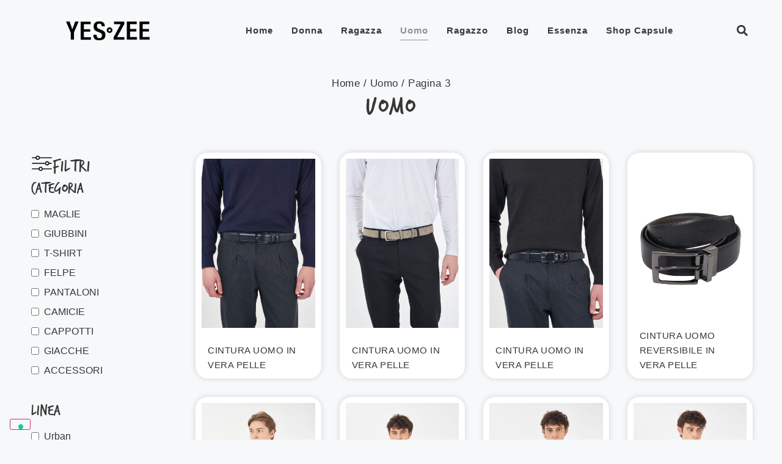

--- FILE ---
content_type: text/html; charset=UTF-8
request_url: https://yeszee.it/prodotti/uomo/page/3/
body_size: 36362
content:
<!doctype html>
<html lang="it-IT">
<head>
	<meta charset="UTF-8">
	<meta name="viewport" content="width=device-width, initial-scale=1">
	<link rel="profile" href="https://gmpg.org/xfn/11">
	<meta name='robots' content='index, follow, max-image-preview:large, max-snippet:-1, max-video-preview:-1' />

	<!-- This site is optimized with the Yoast SEO plugin v26.7 - https://yoast.com/wordpress/plugins/seo/ -->
	<title>Uomo- Pagina 3 di 12 - YES·ZEE</title>
	<meta name="description" content="Dove lo stile incontra la praticità, nasce la linea uomo Yes Zee. Offriamo una gamma di capi che si adattano a ogni occasione e stile di vita." />
	<link rel="canonical" href="https://yeszee.it/prodotti/uomo/page/3/" />
	<link rel="prev" href="https://yeszee.it/prodotti/uomo/page/2/" />
	<link rel="next" href="https://yeszee.it/prodotti/uomo/page/4/" />
	<meta property="og:locale" content="it_IT" />
	<meta property="og:type" content="article" />
	<meta property="og:title" content="Uomo- Pagina 3 di 12 - YES·ZEE" />
	<meta property="og:description" content="Dove lo stile incontra la praticità, nasce la linea uomo Yes Zee. Offriamo una gamma di capi che si adattano a ogni occasione e stile di vita." />
	<meta property="og:url" content="https://yeszee.it/prodotti/uomo/" />
	<meta property="og:site_name" content="YES·ZEE" />
	<meta name="twitter:card" content="summary_large_image" />
	<script type="application/ld+json" class="yoast-schema-graph">{"@context":"https://schema.org","@graph":[{"@type":"CollectionPage","@id":"https://yeszee.it/prodotti/uomo/","url":"https://yeszee.it/prodotti/uomo/page/3/","name":"Uomo- Pagina 3 di 12 - YES·ZEE","isPartOf":{"@id":"https://yeszee.it/#website"},"primaryImageOfPage":{"@id":"https://yeszee.it/prodotti/uomo/page/3/#primaryimage"},"image":{"@id":"https://yeszee.it/prodotti/uomo/page/3/#primaryimage"},"thumbnailUrl":"https://yeszee.it/wp-content/uploads/2025/08/25I0417_01.jpg","description":"Dove lo stile incontra la praticità, nasce la linea uomo Yes Zee. Offriamo una gamma di capi che si adattano a ogni occasione e stile di vita.","breadcrumb":{"@id":"https://yeszee.it/prodotti/uomo/page/3/#breadcrumb"},"inLanguage":"it-IT"},{"@type":"ImageObject","inLanguage":"it-IT","@id":"https://yeszee.it/prodotti/uomo/page/3/#primaryimage","url":"https://yeszee.it/wp-content/uploads/2025/08/25I0417_01.jpg","contentUrl":"https://yeszee.it/wp-content/uploads/2025/08/25I0417_01.jpg","width":1367,"height":2048},{"@type":"BreadcrumbList","@id":"https://yeszee.it/prodotti/uomo/page/3/#breadcrumb","itemListElement":[{"@type":"ListItem","position":1,"name":"Home","item":"https://yeszee.it/"},{"@type":"ListItem","position":2,"name":"Uomo"}]},{"@type":"WebSite","@id":"https://yeszee.it/#website","url":"https://yeszee.it/","name":"YES ZEE","description":"","publisher":{"@id":"https://yeszee.it/#organization"},"potentialAction":[{"@type":"SearchAction","target":{"@type":"EntryPoint","urlTemplate":"https://yeszee.it/?s={search_term_string}"},"query-input":{"@type":"PropertyValueSpecification","valueRequired":true,"valueName":"search_term_string"}}],"inLanguage":"it-IT"},{"@type":"Organization","@id":"https://yeszee.it/#organization","name":"YES ZEE","url":"https://yeszee.it/","logo":{"@type":"ImageObject","inLanguage":"it-IT","@id":"https://yeszee.it/#/schema/logo/image/","url":"https://yeszee.it/wp-content/uploads/2023/12/Yes-Zee-Black11.png","contentUrl":"https://yeszee.it/wp-content/uploads/2023/12/Yes-Zee-Black11.png","width":1983,"height":466,"caption":"YES ZEE"},"image":{"@id":"https://yeszee.it/#/schema/logo/image/"},"sameAs":["https://www.facebook.com/yeszeeofficial/","https://www.instagram.com/yeszeeofficial/","https://www.youtube.com/channel/UC6yQGXd7hH-xbsYr2Wj7lOg","https://www.linkedin.com/company/86194756"]}]}</script>
	<!-- / Yoast SEO plugin. -->


<script type='application/javascript'  id='pys-version-script'>console.log('PixelYourSite Free version 11.1.3');</script>
<link rel='dns-prefetch' href='//embeds.iubenda.com' />
<link rel="alternate" type="application/rss+xml" title="YES·ZEE &raquo; Feed" href="https://yeszee.it/feed/" />
<link rel="alternate" type="application/rss+xml" title="YES·ZEE &raquo; Feed dei commenti" href="https://yeszee.it/comments/feed/" />
<link rel="alternate" type="application/rss+xml" title="Feed YES·ZEE &raquo; Uomo Categoria" href="https://yeszee.it/prodotti/uomo/feed/" />
<style id='wp-img-auto-sizes-contain-inline-css'>
img:is([sizes=auto i],[sizes^="auto," i]){contain-intrinsic-size:3000px 1500px}
/*# sourceURL=wp-img-auto-sizes-contain-inline-css */
</style>
<style id='wp-emoji-styles-inline-css'>

	img.wp-smiley, img.emoji {
		display: inline !important;
		border: none !important;
		box-shadow: none !important;
		height: 1em !important;
		width: 1em !important;
		margin: 0 0.07em !important;
		vertical-align: -0.1em !important;
		background: none !important;
		padding: 0 !important;
	}
/*# sourceURL=wp-emoji-styles-inline-css */
</style>
<link rel='stylesheet' id='wp-block-library-css' href='https://yeszee.it/wp-includes/css/dist/block-library/style.min.css?ver=0eafa6d017e74d084110fcb2e5d33986' media='all' />
<style id='global-styles-inline-css'>
:root{--wp--preset--aspect-ratio--square: 1;--wp--preset--aspect-ratio--4-3: 4/3;--wp--preset--aspect-ratio--3-4: 3/4;--wp--preset--aspect-ratio--3-2: 3/2;--wp--preset--aspect-ratio--2-3: 2/3;--wp--preset--aspect-ratio--16-9: 16/9;--wp--preset--aspect-ratio--9-16: 9/16;--wp--preset--color--black: #000000;--wp--preset--color--cyan-bluish-gray: #abb8c3;--wp--preset--color--white: #ffffff;--wp--preset--color--pale-pink: #f78da7;--wp--preset--color--vivid-red: #cf2e2e;--wp--preset--color--luminous-vivid-orange: #ff6900;--wp--preset--color--luminous-vivid-amber: #fcb900;--wp--preset--color--light-green-cyan: #7bdcb5;--wp--preset--color--vivid-green-cyan: #00d084;--wp--preset--color--pale-cyan-blue: #8ed1fc;--wp--preset--color--vivid-cyan-blue: #0693e3;--wp--preset--color--vivid-purple: #9b51e0;--wp--preset--gradient--vivid-cyan-blue-to-vivid-purple: linear-gradient(135deg,rgb(6,147,227) 0%,rgb(155,81,224) 100%);--wp--preset--gradient--light-green-cyan-to-vivid-green-cyan: linear-gradient(135deg,rgb(122,220,180) 0%,rgb(0,208,130) 100%);--wp--preset--gradient--luminous-vivid-amber-to-luminous-vivid-orange: linear-gradient(135deg,rgb(252,185,0) 0%,rgb(255,105,0) 100%);--wp--preset--gradient--luminous-vivid-orange-to-vivid-red: linear-gradient(135deg,rgb(255,105,0) 0%,rgb(207,46,46) 100%);--wp--preset--gradient--very-light-gray-to-cyan-bluish-gray: linear-gradient(135deg,rgb(238,238,238) 0%,rgb(169,184,195) 100%);--wp--preset--gradient--cool-to-warm-spectrum: linear-gradient(135deg,rgb(74,234,220) 0%,rgb(151,120,209) 20%,rgb(207,42,186) 40%,rgb(238,44,130) 60%,rgb(251,105,98) 80%,rgb(254,248,76) 100%);--wp--preset--gradient--blush-light-purple: linear-gradient(135deg,rgb(255,206,236) 0%,rgb(152,150,240) 100%);--wp--preset--gradient--blush-bordeaux: linear-gradient(135deg,rgb(254,205,165) 0%,rgb(254,45,45) 50%,rgb(107,0,62) 100%);--wp--preset--gradient--luminous-dusk: linear-gradient(135deg,rgb(255,203,112) 0%,rgb(199,81,192) 50%,rgb(65,88,208) 100%);--wp--preset--gradient--pale-ocean: linear-gradient(135deg,rgb(255,245,203) 0%,rgb(182,227,212) 50%,rgb(51,167,181) 100%);--wp--preset--gradient--electric-grass: linear-gradient(135deg,rgb(202,248,128) 0%,rgb(113,206,126) 100%);--wp--preset--gradient--midnight: linear-gradient(135deg,rgb(2,3,129) 0%,rgb(40,116,252) 100%);--wp--preset--font-size--small: 13px;--wp--preset--font-size--medium: 20px;--wp--preset--font-size--large: 36px;--wp--preset--font-size--x-large: 42px;--wp--preset--spacing--20: 0.44rem;--wp--preset--spacing--30: 0.67rem;--wp--preset--spacing--40: 1rem;--wp--preset--spacing--50: 1.5rem;--wp--preset--spacing--60: 2.25rem;--wp--preset--spacing--70: 3.38rem;--wp--preset--spacing--80: 5.06rem;--wp--preset--shadow--natural: 6px 6px 9px rgba(0, 0, 0, 0.2);--wp--preset--shadow--deep: 12px 12px 50px rgba(0, 0, 0, 0.4);--wp--preset--shadow--sharp: 6px 6px 0px rgba(0, 0, 0, 0.2);--wp--preset--shadow--outlined: 6px 6px 0px -3px rgb(255, 255, 255), 6px 6px rgb(0, 0, 0);--wp--preset--shadow--crisp: 6px 6px 0px rgb(0, 0, 0);}:root { --wp--style--global--content-size: 800px;--wp--style--global--wide-size: 1200px; }:where(body) { margin: 0; }.wp-site-blocks > .alignleft { float: left; margin-right: 2em; }.wp-site-blocks > .alignright { float: right; margin-left: 2em; }.wp-site-blocks > .aligncenter { justify-content: center; margin-left: auto; margin-right: auto; }:where(.wp-site-blocks) > * { margin-block-start: 24px; margin-block-end: 0; }:where(.wp-site-blocks) > :first-child { margin-block-start: 0; }:where(.wp-site-blocks) > :last-child { margin-block-end: 0; }:root { --wp--style--block-gap: 24px; }:root :where(.is-layout-flow) > :first-child{margin-block-start: 0;}:root :where(.is-layout-flow) > :last-child{margin-block-end: 0;}:root :where(.is-layout-flow) > *{margin-block-start: 24px;margin-block-end: 0;}:root :where(.is-layout-constrained) > :first-child{margin-block-start: 0;}:root :where(.is-layout-constrained) > :last-child{margin-block-end: 0;}:root :where(.is-layout-constrained) > *{margin-block-start: 24px;margin-block-end: 0;}:root :where(.is-layout-flex){gap: 24px;}:root :where(.is-layout-grid){gap: 24px;}.is-layout-flow > .alignleft{float: left;margin-inline-start: 0;margin-inline-end: 2em;}.is-layout-flow > .alignright{float: right;margin-inline-start: 2em;margin-inline-end: 0;}.is-layout-flow > .aligncenter{margin-left: auto !important;margin-right: auto !important;}.is-layout-constrained > .alignleft{float: left;margin-inline-start: 0;margin-inline-end: 2em;}.is-layout-constrained > .alignright{float: right;margin-inline-start: 2em;margin-inline-end: 0;}.is-layout-constrained > .aligncenter{margin-left: auto !important;margin-right: auto !important;}.is-layout-constrained > :where(:not(.alignleft):not(.alignright):not(.alignfull)){max-width: var(--wp--style--global--content-size);margin-left: auto !important;margin-right: auto !important;}.is-layout-constrained > .alignwide{max-width: var(--wp--style--global--wide-size);}body .is-layout-flex{display: flex;}.is-layout-flex{flex-wrap: wrap;align-items: center;}.is-layout-flex > :is(*, div){margin: 0;}body .is-layout-grid{display: grid;}.is-layout-grid > :is(*, div){margin: 0;}body{padding-top: 0px;padding-right: 0px;padding-bottom: 0px;padding-left: 0px;}a:where(:not(.wp-element-button)){text-decoration: underline;}:root :where(.wp-element-button, .wp-block-button__link){background-color: #32373c;border-width: 0;color: #fff;font-family: inherit;font-size: inherit;font-style: inherit;font-weight: inherit;letter-spacing: inherit;line-height: inherit;padding-top: calc(0.667em + 2px);padding-right: calc(1.333em + 2px);padding-bottom: calc(0.667em + 2px);padding-left: calc(1.333em + 2px);text-decoration: none;text-transform: inherit;}.has-black-color{color: var(--wp--preset--color--black) !important;}.has-cyan-bluish-gray-color{color: var(--wp--preset--color--cyan-bluish-gray) !important;}.has-white-color{color: var(--wp--preset--color--white) !important;}.has-pale-pink-color{color: var(--wp--preset--color--pale-pink) !important;}.has-vivid-red-color{color: var(--wp--preset--color--vivid-red) !important;}.has-luminous-vivid-orange-color{color: var(--wp--preset--color--luminous-vivid-orange) !important;}.has-luminous-vivid-amber-color{color: var(--wp--preset--color--luminous-vivid-amber) !important;}.has-light-green-cyan-color{color: var(--wp--preset--color--light-green-cyan) !important;}.has-vivid-green-cyan-color{color: var(--wp--preset--color--vivid-green-cyan) !important;}.has-pale-cyan-blue-color{color: var(--wp--preset--color--pale-cyan-blue) !important;}.has-vivid-cyan-blue-color{color: var(--wp--preset--color--vivid-cyan-blue) !important;}.has-vivid-purple-color{color: var(--wp--preset--color--vivid-purple) !important;}.has-black-background-color{background-color: var(--wp--preset--color--black) !important;}.has-cyan-bluish-gray-background-color{background-color: var(--wp--preset--color--cyan-bluish-gray) !important;}.has-white-background-color{background-color: var(--wp--preset--color--white) !important;}.has-pale-pink-background-color{background-color: var(--wp--preset--color--pale-pink) !important;}.has-vivid-red-background-color{background-color: var(--wp--preset--color--vivid-red) !important;}.has-luminous-vivid-orange-background-color{background-color: var(--wp--preset--color--luminous-vivid-orange) !important;}.has-luminous-vivid-amber-background-color{background-color: var(--wp--preset--color--luminous-vivid-amber) !important;}.has-light-green-cyan-background-color{background-color: var(--wp--preset--color--light-green-cyan) !important;}.has-vivid-green-cyan-background-color{background-color: var(--wp--preset--color--vivid-green-cyan) !important;}.has-pale-cyan-blue-background-color{background-color: var(--wp--preset--color--pale-cyan-blue) !important;}.has-vivid-cyan-blue-background-color{background-color: var(--wp--preset--color--vivid-cyan-blue) !important;}.has-vivid-purple-background-color{background-color: var(--wp--preset--color--vivid-purple) !important;}.has-black-border-color{border-color: var(--wp--preset--color--black) !important;}.has-cyan-bluish-gray-border-color{border-color: var(--wp--preset--color--cyan-bluish-gray) !important;}.has-white-border-color{border-color: var(--wp--preset--color--white) !important;}.has-pale-pink-border-color{border-color: var(--wp--preset--color--pale-pink) !important;}.has-vivid-red-border-color{border-color: var(--wp--preset--color--vivid-red) !important;}.has-luminous-vivid-orange-border-color{border-color: var(--wp--preset--color--luminous-vivid-orange) !important;}.has-luminous-vivid-amber-border-color{border-color: var(--wp--preset--color--luminous-vivid-amber) !important;}.has-light-green-cyan-border-color{border-color: var(--wp--preset--color--light-green-cyan) !important;}.has-vivid-green-cyan-border-color{border-color: var(--wp--preset--color--vivid-green-cyan) !important;}.has-pale-cyan-blue-border-color{border-color: var(--wp--preset--color--pale-cyan-blue) !important;}.has-vivid-cyan-blue-border-color{border-color: var(--wp--preset--color--vivid-cyan-blue) !important;}.has-vivid-purple-border-color{border-color: var(--wp--preset--color--vivid-purple) !important;}.has-vivid-cyan-blue-to-vivid-purple-gradient-background{background: var(--wp--preset--gradient--vivid-cyan-blue-to-vivid-purple) !important;}.has-light-green-cyan-to-vivid-green-cyan-gradient-background{background: var(--wp--preset--gradient--light-green-cyan-to-vivid-green-cyan) !important;}.has-luminous-vivid-amber-to-luminous-vivid-orange-gradient-background{background: var(--wp--preset--gradient--luminous-vivid-amber-to-luminous-vivid-orange) !important;}.has-luminous-vivid-orange-to-vivid-red-gradient-background{background: var(--wp--preset--gradient--luminous-vivid-orange-to-vivid-red) !important;}.has-very-light-gray-to-cyan-bluish-gray-gradient-background{background: var(--wp--preset--gradient--very-light-gray-to-cyan-bluish-gray) !important;}.has-cool-to-warm-spectrum-gradient-background{background: var(--wp--preset--gradient--cool-to-warm-spectrum) !important;}.has-blush-light-purple-gradient-background{background: var(--wp--preset--gradient--blush-light-purple) !important;}.has-blush-bordeaux-gradient-background{background: var(--wp--preset--gradient--blush-bordeaux) !important;}.has-luminous-dusk-gradient-background{background: var(--wp--preset--gradient--luminous-dusk) !important;}.has-pale-ocean-gradient-background{background: var(--wp--preset--gradient--pale-ocean) !important;}.has-electric-grass-gradient-background{background: var(--wp--preset--gradient--electric-grass) !important;}.has-midnight-gradient-background{background: var(--wp--preset--gradient--midnight) !important;}.has-small-font-size{font-size: var(--wp--preset--font-size--small) !important;}.has-medium-font-size{font-size: var(--wp--preset--font-size--medium) !important;}.has-large-font-size{font-size: var(--wp--preset--font-size--large) !important;}.has-x-large-font-size{font-size: var(--wp--preset--font-size--x-large) !important;}
:root :where(.wp-block-pullquote){font-size: 1.5em;line-height: 1.6;}
/*# sourceURL=global-styles-inline-css */
</style>
<link rel='stylesheet' id='woocommerce-layout-css' href='https://yeszee.it/wp-content/plugins/woocommerce/assets/css/woocommerce-layout.css?ver=10.4.3' media='all' />
<link rel='stylesheet' id='woocommerce-smallscreen-css' href='https://yeszee.it/wp-content/plugins/woocommerce/assets/css/woocommerce-smallscreen.css?ver=10.4.3' media='only screen and (max-width: 768px)' />
<link rel='stylesheet' id='woocommerce-general-css' href='https://yeszee.it/wp-content/plugins/woocommerce/assets/css/woocommerce.css?ver=10.4.3' media='all' />
<style id='woocommerce-inline-inline-css'>
.woocommerce form .form-row .required { visibility: visible; }
/*# sourceURL=woocommerce-inline-inline-css */
</style>
<link rel='stylesheet' id='hello-elementor-css' href='https://yeszee.it/wp-content/themes/hello-elementor/assets/css/reset.css?ver=3.4.5' media='all' />
<link rel='stylesheet' id='hello-elementor-theme-style-css' href='https://yeszee.it/wp-content/themes/hello-elementor/assets/css/theme.css?ver=3.4.5' media='all' />
<link rel='stylesheet' id='hello-elementor-header-footer-css' href='https://yeszee.it/wp-content/themes/hello-elementor/assets/css/header-footer.css?ver=3.4.5' media='all' />
<link rel='stylesheet' id='elementor-frontend-css' href='https://yeszee.it/wp-content/plugins/elementor/assets/css/frontend.min.css?ver=3.34.2' media='all' />
<link rel='stylesheet' id='elementor-post-24-css' href='https://yeszee.it/wp-content/uploads/elementor/css/post-24.css?ver=1768899557' media='all' />
<link rel='stylesheet' id='widget-image-css' href='https://yeszee.it/wp-content/plugins/elementor/assets/css/widget-image.min.css?ver=3.34.2' media='all' />
<link rel='stylesheet' id='widget-nav-menu-css' href='https://yeszee.it/wp-content/plugins/elementor-pro/assets/css/widget-nav-menu.min.css?ver=3.34.0' media='all' />
<link rel='stylesheet' id='widget-search-form-css' href='https://yeszee.it/wp-content/plugins/elementor-pro/assets/css/widget-search-form.min.css?ver=3.34.0' media='all' />
<link rel='stylesheet' id='e-sticky-css' href='https://yeszee.it/wp-content/plugins/elementor-pro/assets/css/modules/sticky.min.css?ver=3.34.0' media='all' />
<link rel='stylesheet' id='widget-heading-css' href='https://yeszee.it/wp-content/plugins/elementor/assets/css/widget-heading.min.css?ver=3.34.2' media='all' />
<link rel='stylesheet' id='widget-icon-list-css' href='https://yeszee.it/wp-content/plugins/elementor/assets/css/widget-icon-list.min.css?ver=3.34.2' media='all' />
<link rel='stylesheet' id='widget-spacer-css' href='https://yeszee.it/wp-content/plugins/elementor/assets/css/widget-spacer.min.css?ver=3.34.2' media='all' />
<link rel='stylesheet' id='widget-icon-box-css' href='https://yeszee.it/wp-content/plugins/elementor/assets/css/widget-icon-box.min.css?ver=3.34.2' media='all' />
<link rel='stylesheet' id='swiper-css' href='https://yeszee.it/wp-content/plugins/elementor/assets/lib/swiper/v8/css/swiper.min.css?ver=8.4.5' media='all' />
<link rel='stylesheet' id='e-swiper-css' href='https://yeszee.it/wp-content/plugins/elementor/assets/css/conditionals/e-swiper.min.css?ver=3.34.2' media='all' />
<link rel='stylesheet' id='widget-loop-common-css' href='https://yeszee.it/wp-content/plugins/elementor-pro/assets/css/widget-loop-common.min.css?ver=3.34.0' media='all' />
<link rel='stylesheet' id='widget-loop-grid-css' href='https://yeszee.it/wp-content/plugins/elementor-pro/assets/css/widget-loop-grid.min.css?ver=3.34.0' media='all' />
<link rel='stylesheet' id='elementor-post-9405-css' href='https://yeszee.it/wp-content/uploads/elementor/css/post-9405.css?ver=1768899557' media='all' />
<link rel='stylesheet' id='elementor-post-47-css' href='https://yeszee.it/wp-content/uploads/elementor/css/post-47.css?ver=1768899557' media='all' />
<link rel='stylesheet' id='elementor-post-482-css' href='https://yeszee.it/wp-content/uploads/elementor/css/post-482.css?ver=1768899577' media='all' />
<link rel='stylesheet' id='e-woocommerce-notices-css' href='https://yeszee.it/wp-content/plugins/elementor-pro/assets/css/woocommerce-notices.min.css?ver=3.34.0' media='all' />
<link rel='stylesheet' id='elementor-gf-local-questrial-css' href='https://yeszee.it/wp-content/uploads/elementor/google-fonts/css/questrial.css?ver=1742245144' media='all' />
<link rel='stylesheet' id='elementor-gf-local-poppins-css' href='https://yeszee.it/wp-content/uploads/elementor/google-fonts/css/poppins.css?ver=1742245145' media='all' />
<link rel='stylesheet' id='wpc-filter-everything-css' href='https://yeszee.it/wp-content/plugins/filter-everything/assets/css/filter-everything.min.css?ver=1.9.1' media='all' />
<link rel='stylesheet' id='wpc-filter-everything-custom-css' href='https://yeszee.it/wp-content/uploads/cache/filter-everything/06dba682bdb6398de7a0bec256fed12c.css?ver=0eafa6d017e74d084110fcb2e5d33986' media='all' />
<script  type="text/javascript" class=" _iub_cs_skip" src="https://embeds.iubenda.com/widgets/b20d1486-6db6-11ee-8bfc-5ad8d8c564c0.js?ver=3.12.5" id="iubenda-head-scripts-0-js"></script>
<script id="jquery-core-js-extra">
var pysFacebookRest = {"restApiUrl":"https://yeszee.it/wp-json/pys-facebook/v1/event","debug":""};
//# sourceURL=jquery-core-js-extra
</script>
<script src="https://yeszee.it/wp-includes/js/jquery/jquery.min.js?ver=3.7.1" id="jquery-core-js"></script>
<script src="https://yeszee.it/wp-includes/js/jquery/jquery-migrate.min.js?ver=3.4.1" id="jquery-migrate-js"></script>
<script src="https://yeszee.it/wp-content/plugins/woocommerce/assets/js/jquery-blockui/jquery.blockUI.min.js?ver=2.7.0-wc.10.4.3" id="wc-jquery-blockui-js" defer data-wp-strategy="defer"></script>
<script src="https://yeszee.it/wp-content/plugins/woocommerce/assets/js/js-cookie/js.cookie.min.js?ver=2.1.4-wc.10.4.3" id="wc-js-cookie-js" defer data-wp-strategy="defer"></script>
<script id="woocommerce-js-extra">
var woocommerce_params = {"ajax_url":"/wp-admin/admin-ajax.php","wc_ajax_url":"/?wc-ajax=%%endpoint%%","i18n_password_show":"Mostra password","i18n_password_hide":"Nascondi password"};
//# sourceURL=woocommerce-js-extra
</script>
<script src="https://yeszee.it/wp-content/plugins/woocommerce/assets/js/frontend/woocommerce.min.js?ver=10.4.3" id="woocommerce-js" defer data-wp-strategy="defer"></script>
<script src="https://yeszee.it/wp-content/plugins/pixelyoursite/dist/scripts/jquery.bind-first-0.2.3.min.js?ver=0eafa6d017e74d084110fcb2e5d33986" id="jquery-bind-first-js"></script>
<script src="https://yeszee.it/wp-content/plugins/pixelyoursite/dist/scripts/js.cookie-2.1.3.min.js?ver=2.1.3" id="js-cookie-pys-js"></script>
<script src="https://yeszee.it/wp-content/plugins/pixelyoursite/dist/scripts/tld.min.js?ver=2.3.1" id="js-tld-js"></script>
<script id="pys-js-extra">
var pysOptions = {"staticEvents":{"facebook":{"woo_view_category":[{"delay":0,"type":"static","name":"ViewCategory","pixelIds":["307400326639888"],"eventID":"f559d9b4-3ce0-4c20-ab03-ca2d886d01b2","params":{"content_type":"product","content_name":"Uomo","content_ids":["23876","23856","23858","23857","23855"],"page_title":"Uomo","post_type":"product_cat","post_id":86,"plugin":"PixelYourSite","user_role":"guest","event_url":"yeszee.it/prodotti/uomo/page/3/"},"e_id":"woo_view_category","ids":[],"hasTimeWindow":false,"timeWindow":0,"woo_order":"","edd_order":""}],"init_event":[{"delay":0,"type":"static","ajaxFire":false,"name":"PageView","pixelIds":["307400326639888"],"eventID":"d49de17f-8328-4c58-aee4-4d28a7542df5","params":{"page_title":"Uomo","post_type":"product_cat","post_id":86,"plugin":"PixelYourSite","user_role":"guest","event_url":"yeszee.it/prodotti/uomo/page/3/"},"e_id":"init_event","ids":[],"hasTimeWindow":false,"timeWindow":0,"woo_order":"","edd_order":""}]}},"dynamicEvents":[],"triggerEvents":[],"triggerEventTypes":[],"facebook":{"pixelIds":["307400326639888"],"advancedMatching":[],"advancedMatchingEnabled":true,"removeMetadata":true,"wooVariableAsSimple":false,"serverApiEnabled":true,"wooCRSendFromServer":false,"send_external_id":null,"enabled_medical":false,"do_not_track_medical_param":["event_url","post_title","page_title","landing_page","content_name","categories","category_name","tags"],"meta_ldu":false},"debug":"","siteUrl":"https://yeszee.it","ajaxUrl":"https://yeszee.it/wp-admin/admin-ajax.php","ajax_event":"0a1a52e0d1","enable_remove_download_url_param":"1","cookie_duration":"7","last_visit_duration":"60","enable_success_send_form":"","ajaxForServerEvent":"1","ajaxForServerStaticEvent":"1","useSendBeacon":"1","send_external_id":"1","external_id_expire":"180","track_cookie_for_subdomains":"1","google_consent_mode":"1","gdpr":{"ajax_enabled":false,"all_disabled_by_api":false,"facebook_disabled_by_api":false,"analytics_disabled_by_api":false,"google_ads_disabled_by_api":false,"pinterest_disabled_by_api":false,"bing_disabled_by_api":false,"externalID_disabled_by_api":false,"facebook_prior_consent_enabled":true,"analytics_prior_consent_enabled":true,"google_ads_prior_consent_enabled":null,"pinterest_prior_consent_enabled":true,"bing_prior_consent_enabled":true,"cookiebot_integration_enabled":false,"cookiebot_facebook_consent_category":"marketing","cookiebot_analytics_consent_category":"statistics","cookiebot_tiktok_consent_category":"marketing","cookiebot_google_ads_consent_category":"marketing","cookiebot_pinterest_consent_category":"marketing","cookiebot_bing_consent_category":"marketing","consent_magic_integration_enabled":false,"real_cookie_banner_integration_enabled":false,"cookie_notice_integration_enabled":false,"cookie_law_info_integration_enabled":false,"analytics_storage":{"enabled":true,"value":"granted","filter":false},"ad_storage":{"enabled":true,"value":"granted","filter":false},"ad_user_data":{"enabled":true,"value":"granted","filter":false},"ad_personalization":{"enabled":true,"value":"granted","filter":false}},"cookie":{"disabled_all_cookie":false,"disabled_start_session_cookie":false,"disabled_advanced_form_data_cookie":false,"disabled_landing_page_cookie":false,"disabled_first_visit_cookie":false,"disabled_trafficsource_cookie":false,"disabled_utmTerms_cookie":false,"disabled_utmId_cookie":false},"tracking_analytics":{"TrafficSource":"direct","TrafficLanding":"undefined","TrafficUtms":[],"TrafficUtmsId":[]},"GATags":{"ga_datalayer_type":"default","ga_datalayer_name":"dataLayerPYS"},"woo":{"enabled":true,"enabled_save_data_to_orders":true,"addToCartOnButtonEnabled":true,"addToCartOnButtonValueEnabled":true,"addToCartOnButtonValueOption":"price","singleProductId":null,"removeFromCartSelector":"form.woocommerce-cart-form .remove","addToCartCatchMethod":"add_cart_hook","is_order_received_page":false,"containOrderId":false},"edd":{"enabled":false},"cache_bypass":"1768925942"};
//# sourceURL=pys-js-extra
</script>
<script src="https://yeszee.it/wp-content/plugins/pixelyoursite/dist/scripts/public.js?ver=11.1.3" id="pys-js"></script>
<link rel="https://api.w.org/" href="https://yeszee.it/wp-json/" /><link rel="alternate" title="JSON" type="application/json" href="https://yeszee.it/wp-json/wp/v2/product_cat/86" /><link rel="EditURI" type="application/rsd+xml" title="RSD" href="https://yeszee.it/xmlrpc.php?rsd" />

	<noscript><style>.woocommerce-product-gallery{ opacity: 1 !important; }</style></noscript>
	<meta name="generator" content="Elementor 3.34.2; features: e_font_icon_svg, additional_custom_breakpoints; settings: css_print_method-external, google_font-enabled, font_display-swap">
<meta name="facebook-domain-verification" content="9arjvclt5z2w582jjm82ugciur211y" />
<script>
  !function(f,b,e,v,n,t,s)
  {if(f.fbq)return;n=f.fbq=function(){n.callMethod?
  n.callMethod.apply(n,arguments):n.queue.push(arguments)};
  if(!f._fbq)f._fbq=n;n.push=n;n.loaded=!0;n.version='2.0';
  n.queue=[];t=b.createElement(e);t.async=!0;
  t.src=v;s=b.getElementsByTagName(e)[0];
  s.parentNode.insertBefore(t,s)}(window, document,'script',
  'https://connect.facebook.net/en_US/fbevents.js');
  fbq('init', '307400326639888');
  fbq('track', 'PageView');
</script>
<noscript>
  <img height="1" width="1" style="display:none" 
       src="https://www.facebook.com/tr?id=307400326639888&ev=PageView&noscript=1"/>
</noscript>
<!-- Google tag (gtag.js) -->
<script async src="https://www.googletagmanager.com/gtag/js?id=G-0Y4ZTVZ1XR"></script>
<script>
  window.dataLayer = window.dataLayer || [];
  function gtag(){dataLayer.push(arguments);}
  gtag('js', new Date());
 
  gtag('config', 'G-0Y4ZTVZ1XR', { 'anonymize_ip': true });
</script>

<style type="text/css" id="filter-everything-inline-css">.wpc-orderby-select{width:100%}.wpc-filters-open-button-container{display:none}.wpc-debug-message{padding:16px;font-size:14px;border:1px dashed #ccc;margin-bottom:20px}.wpc-debug-title{visibility:hidden}.wpc-button-inner,.wpc-chip-content{display:flex;align-items:center}.wpc-icon-html-wrapper{position:relative;margin-right:10px;top:2px}.wpc-icon-html-wrapper span{display:block;height:1px;width:18px;border-radius:3px;background:#2c2d33;margin-bottom:4px;position:relative}span.wpc-icon-line-1:after,span.wpc-icon-line-2:after,span.wpc-icon-line-3:after{content:"";display:block;width:3px;height:3px;border:1px solid #2c2d33;background-color:#fff;position:absolute;top:-2px;box-sizing:content-box}span.wpc-icon-line-3:after{border-radius:50%;left:2px}span.wpc-icon-line-1:after{border-radius:50%;left:5px}span.wpc-icon-line-2:after{border-radius:50%;left:12px}body .wpc-filters-open-button-container a.wpc-filters-open-widget,body .wpc-filters-open-button-container a.wpc-open-close-filters-button{display:inline-block;text-align:left;border:1px solid #2c2d33;border-radius:2px;line-height:1.5;padding:7px 12px;background-color:transparent;color:#2c2d33;box-sizing:border-box;text-decoration:none!important;font-weight:400;transition:none;position:relative}@media screen and (max-width:768px){.wpc_show_bottom_widget .wpc-filters-open-button-container,.wpc_show_open_close_button .wpc-filters-open-button-container{display:block}.wpc_show_bottom_widget .wpc-filters-open-button-container{margin-top:1em;margin-bottom:1em}}</style>
			<style>
				.e-con.e-parent:nth-of-type(n+4):not(.e-lazyloaded):not(.e-no-lazyload),
				.e-con.e-parent:nth-of-type(n+4):not(.e-lazyloaded):not(.e-no-lazyload) * {
					background-image: none !important;
				}
				@media screen and (max-height: 1024px) {
					.e-con.e-parent:nth-of-type(n+3):not(.e-lazyloaded):not(.e-no-lazyload),
					.e-con.e-parent:nth-of-type(n+3):not(.e-lazyloaded):not(.e-no-lazyload) * {
						background-image: none !important;
					}
				}
				@media screen and (max-height: 640px) {
					.e-con.e-parent:nth-of-type(n+2):not(.e-lazyloaded):not(.e-no-lazyload),
					.e-con.e-parent:nth-of-type(n+2):not(.e-lazyloaded):not(.e-no-lazyload) * {
						background-image: none !important;
					}
				}
			</style>
			<meta name="generator" content="Powered by Slider Revolution 6.7.38 - responsive, Mobile-Friendly Slider Plugin for WordPress with comfortable drag and drop interface." />
<link rel="icon" href="https://yeszee.it/wp-content/uploads/2023/12/cropped-icona_yeszee-32x32.png" sizes="32x32" />
<link rel="icon" href="https://yeszee.it/wp-content/uploads/2023/12/cropped-icona_yeszee-192x192.png" sizes="192x192" />
<link rel="apple-touch-icon" href="https://yeszee.it/wp-content/uploads/2023/12/cropped-icona_yeszee-180x180.png" />
<meta name="msapplication-TileImage" content="https://yeszee.it/wp-content/uploads/2023/12/cropped-icona_yeszee-270x270.png" />
<script>function setREVStartSize(e){
			//window.requestAnimationFrame(function() {
				window.RSIW = window.RSIW===undefined ? window.innerWidth : window.RSIW;
				window.RSIH = window.RSIH===undefined ? window.innerHeight : window.RSIH;
				try {
					var pw = document.getElementById(e.c).parentNode.offsetWidth,
						newh;
					pw = pw===0 || isNaN(pw) || (e.l=="fullwidth" || e.layout=="fullwidth") ? window.RSIW : pw;
					e.tabw = e.tabw===undefined ? 0 : parseInt(e.tabw);
					e.thumbw = e.thumbw===undefined ? 0 : parseInt(e.thumbw);
					e.tabh = e.tabh===undefined ? 0 : parseInt(e.tabh);
					e.thumbh = e.thumbh===undefined ? 0 : parseInt(e.thumbh);
					e.tabhide = e.tabhide===undefined ? 0 : parseInt(e.tabhide);
					e.thumbhide = e.thumbhide===undefined ? 0 : parseInt(e.thumbhide);
					e.mh = e.mh===undefined || e.mh=="" || e.mh==="auto" ? 0 : parseInt(e.mh,0);
					if(e.layout==="fullscreen" || e.l==="fullscreen")
						newh = Math.max(e.mh,window.RSIH);
					else{
						e.gw = Array.isArray(e.gw) ? e.gw : [e.gw];
						for (var i in e.rl) if (e.gw[i]===undefined || e.gw[i]===0) e.gw[i] = e.gw[i-1];
						e.gh = e.el===undefined || e.el==="" || (Array.isArray(e.el) && e.el.length==0)? e.gh : e.el;
						e.gh = Array.isArray(e.gh) ? e.gh : [e.gh];
						for (var i in e.rl) if (e.gh[i]===undefined || e.gh[i]===0) e.gh[i] = e.gh[i-1];
											
						var nl = new Array(e.rl.length),
							ix = 0,
							sl;
						e.tabw = e.tabhide>=pw ? 0 : e.tabw;
						e.thumbw = e.thumbhide>=pw ? 0 : e.thumbw;
						e.tabh = e.tabhide>=pw ? 0 : e.tabh;
						e.thumbh = e.thumbhide>=pw ? 0 : e.thumbh;
						for (var i in e.rl) nl[i] = e.rl[i]<window.RSIW ? 0 : e.rl[i];
						sl = nl[0];
						for (var i in nl) if (sl>nl[i] && nl[i]>0) { sl = nl[i]; ix=i;}
						var m = pw>(e.gw[ix]+e.tabw+e.thumbw) ? 1 : (pw-(e.tabw+e.thumbw)) / (e.gw[ix]);
						newh =  (e.gh[ix] * m) + (e.tabh + e.thumbh);
					}
					var el = document.getElementById(e.c);
					if (el!==null && el) el.style.height = newh+"px";
					el = document.getElementById(e.c+"_wrapper");
					if (el!==null && el) {
						el.style.height = newh+"px";
						el.style.display = "block";
					}
				} catch(e){
					console.log("Failure at Presize of Slider:" + e)
				}
			//});
		  };</script>
</head>
<body class="archive paged tax-product_cat term-uomo term-86 wp-custom-logo wp-embed-responsive paged-3 wp-theme-hello-elementor theme-hello-elementor woocommerce woocommerce-page woocommerce-no-js hello-elementor-default e-wc-error-notice e-wc-message-notice e-wc-info-notice elementor-page-482 elementor-default elementor-template-full-width elementor-kit-24">


<a class="skip-link screen-reader-text" href="#content">Vai al contenuto</a>

		<header data-elementor-type="header" data-elementor-id="9405" class="elementor elementor-9405 elementor-location-header" data-elementor-post-type="elementor_library">
			<header class="elementor-element elementor-element-b07caaa sticky-header elementor-hidden-tablet elementor-hidden-mobile e-flex e-con-boxed e-con e-parent" data-id="b07caaa" data-element_type="container" data-settings="{&quot;background_background&quot;:&quot;classic&quot;,&quot;sticky&quot;:&quot;top&quot;,&quot;sticky_on&quot;:[&quot;desktop&quot;],&quot;sticky_effects_offset&quot;:90,&quot;sticky_offset&quot;:0,&quot;sticky_anchor_link_offset&quot;:0}">
					<div class="e-con-inner">
		<div class="elementor-element elementor-element-a74e278 e-con-full e-flex e-con e-child" data-id="a74e278" data-element_type="container">
				<div class="elementor-element elementor-element-045dcf7 elementor-widget__width-auto logo elementor-widget elementor-widget-theme-site-logo elementor-widget-image" data-id="045dcf7" data-element_type="widget" data-widget_type="theme-site-logo.default">
				<div class="elementor-widget-container">
											<a href="https://yeszee.it">
			<img fetchpriority="high" width="1983" height="466" src="https://yeszee.it/wp-content/uploads/2023/12/Yes-Zee-Black11.png" class="attachment-full size-full wp-image-7862" alt="" srcset="https://yeszee.it/wp-content/uploads/2023/12/Yes-Zee-Black11.png 1983w, https://yeszee.it/wp-content/uploads/2023/12/Yes-Zee-Black11-300x70.png 300w, https://yeszee.it/wp-content/uploads/2023/12/Yes-Zee-Black11-600x141.png 600w, https://yeszee.it/wp-content/uploads/2023/12/Yes-Zee-Black11-1024x241.png 1024w, https://yeszee.it/wp-content/uploads/2023/12/Yes-Zee-Black11-768x180.png 768w, https://yeszee.it/wp-content/uploads/2023/12/Yes-Zee-Black11-1536x361.png 1536w" sizes="(max-width: 1983px) 100vw, 1983px" />				</a>
											</div>
				</div>
				</div>
				<div class="elementor-element elementor-element-550a1f6 elementor-nav-menu--dropdown-mobile elementor-nav-menu--stretch elementor-nav-menu__text-align-aside elementor-nav-menu--toggle elementor-nav-menu--burger elementor-widget elementor-widget-nav-menu" data-id="550a1f6" data-element_type="widget" data-settings="{&quot;full_width&quot;:&quot;stretch&quot;,&quot;layout&quot;:&quot;horizontal&quot;,&quot;submenu_icon&quot;:{&quot;value&quot;:&quot;&lt;svg aria-hidden=\&quot;true\&quot; class=\&quot;e-font-icon-svg e-fas-caret-down\&quot; viewBox=\&quot;0 0 320 512\&quot; xmlns=\&quot;http:\/\/www.w3.org\/2000\/svg\&quot;&gt;&lt;path d=\&quot;M31.3 192h257.3c17.8 0 26.7 21.5 14.1 34.1L174.1 354.8c-7.8 7.8-20.5 7.8-28.3 0L17.2 226.1C4.6 213.5 13.5 192 31.3 192z\&quot;&gt;&lt;\/path&gt;&lt;\/svg&gt;&quot;,&quot;library&quot;:&quot;fa-solid&quot;},&quot;toggle&quot;:&quot;burger&quot;}" data-widget_type="nav-menu.default">
				<div class="elementor-widget-container">
								<nav aria-label="Menu" class="elementor-nav-menu--main elementor-nav-menu__container elementor-nav-menu--layout-horizontal e--pointer-underline e--animation-fade">
				<ul id="menu-1-550a1f6" class="elementor-nav-menu"><li class="menu-item menu-item-type-post_type menu-item-object-page menu-item-home menu-item-7742"><a href="https://yeszee.it/" class="elementor-item">Home</a></li>
<li class="menu-item menu-item-type-taxonomy menu-item-object-product_cat menu-item-7743"><a href="https://yeszee.it/prodotti/donna/" class="elementor-item">Donna</a></li>
<li class="menu-item menu-item-type-taxonomy menu-item-object-product_cat menu-item-9625"><a href="https://yeszee.it/prodotti/ragazza/" class="elementor-item">Ragazza</a></li>
<li class="menu-item menu-item-type-taxonomy menu-item-object-product_cat current-menu-item menu-item-7744"><a href="https://yeszee.it/prodotti/uomo/" aria-current="page" class="elementor-item elementor-item-active">Uomo</a></li>
<li class="menu-item menu-item-type-taxonomy menu-item-object-product_cat menu-item-7746"><a href="https://yeszee.it/prodotti/ragazzo/" class="elementor-item">Ragazzo</a></li>
<li class="menu-item menu-item-type-post_type menu-item-object-page menu-item-7747"><a href="https://yeszee.it/blog/" class="elementor-item">Blog</a></li>
<li class="menu-item menu-item-type-custom menu-item-object-custom menu-item-7748"><a target="_blank" href="https://www.essenza.it/" class="elementor-item">Essenza</a></li>
<li class="menu-item menu-item-type-custom menu-item-object-custom menu-item-24507"><a target="_blank" href="https://shop.yeszee.it/?utm_source=web&#038;utm_medium=webyeszee&#038;utm_campaign=capsulemichelle" class="elementor-item">Shop Capsule</a></li>
</ul>			</nav>
					<div class="elementor-menu-toggle" role="button" tabindex="0" aria-label="Menu di commutazione" aria-expanded="false">
			<svg aria-hidden="true" role="presentation" class="elementor-menu-toggle__icon--open e-font-icon-svg e-eicon-menu-bar" viewBox="0 0 1000 1000" xmlns="http://www.w3.org/2000/svg"><path d="M104 333H896C929 333 958 304 958 271S929 208 896 208H104C71 208 42 237 42 271S71 333 104 333ZM104 583H896C929 583 958 554 958 521S929 458 896 458H104C71 458 42 487 42 521S71 583 104 583ZM104 833H896C929 833 958 804 958 771S929 708 896 708H104C71 708 42 737 42 771S71 833 104 833Z"></path></svg><svg aria-hidden="true" role="presentation" class="elementor-menu-toggle__icon--close e-font-icon-svg e-eicon-close" viewBox="0 0 1000 1000" xmlns="http://www.w3.org/2000/svg"><path d="M742 167L500 408 258 167C246 154 233 150 217 150 196 150 179 158 167 167 154 179 150 196 150 212 150 229 154 242 171 254L408 500 167 742C138 771 138 800 167 829 196 858 225 858 254 829L496 587 738 829C750 842 767 846 783 846 800 846 817 842 829 829 842 817 846 804 846 783 846 767 842 750 829 737L588 500 833 258C863 229 863 200 833 171 804 137 775 137 742 167Z"></path></svg>		</div>
					<nav class="elementor-nav-menu--dropdown elementor-nav-menu__container" aria-hidden="true">
				<ul id="menu-2-550a1f6" class="elementor-nav-menu"><li class="menu-item menu-item-type-post_type menu-item-object-page menu-item-home menu-item-7742"><a href="https://yeszee.it/" class="elementor-item" tabindex="-1">Home</a></li>
<li class="menu-item menu-item-type-taxonomy menu-item-object-product_cat menu-item-7743"><a href="https://yeszee.it/prodotti/donna/" class="elementor-item" tabindex="-1">Donna</a></li>
<li class="menu-item menu-item-type-taxonomy menu-item-object-product_cat menu-item-9625"><a href="https://yeszee.it/prodotti/ragazza/" class="elementor-item" tabindex="-1">Ragazza</a></li>
<li class="menu-item menu-item-type-taxonomy menu-item-object-product_cat current-menu-item menu-item-7744"><a href="https://yeszee.it/prodotti/uomo/" aria-current="page" class="elementor-item elementor-item-active" tabindex="-1">Uomo</a></li>
<li class="menu-item menu-item-type-taxonomy menu-item-object-product_cat menu-item-7746"><a href="https://yeszee.it/prodotti/ragazzo/" class="elementor-item" tabindex="-1">Ragazzo</a></li>
<li class="menu-item menu-item-type-post_type menu-item-object-page menu-item-7747"><a href="https://yeszee.it/blog/" class="elementor-item" tabindex="-1">Blog</a></li>
<li class="menu-item menu-item-type-custom menu-item-object-custom menu-item-7748"><a target="_blank" href="https://www.essenza.it/" class="elementor-item" tabindex="-1">Essenza</a></li>
<li class="menu-item menu-item-type-custom menu-item-object-custom menu-item-24507"><a target="_blank" href="https://shop.yeszee.it/?utm_source=web&#038;utm_medium=webyeszee&#038;utm_campaign=capsulemichelle" class="elementor-item" tabindex="-1">Shop Capsule</a></li>
</ul>			</nav>
						</div>
				</div>
				<div class="elementor-element elementor-element-66e00cf elementor-search-form--skin-full_screen elementor-widget elementor-widget-search-form" data-id="66e00cf" data-element_type="widget" data-settings="{&quot;skin&quot;:&quot;full_screen&quot;}" data-widget_type="search-form.default">
				<div class="elementor-widget-container">
							<search role="search">
			<form class="elementor-search-form" action="https://yeszee.it" method="get">
												<div class="elementor-search-form__toggle" role="button" tabindex="0" aria-label="Cerca">
					<div class="e-font-icon-svg-container"><svg aria-hidden="true" class="e-font-icon-svg e-fas-search" viewBox="0 0 512 512" xmlns="http://www.w3.org/2000/svg"><path d="M505 442.7L405.3 343c-4.5-4.5-10.6-7-17-7H372c27.6-35.3 44-79.7 44-128C416 93.1 322.9 0 208 0S0 93.1 0 208s93.1 208 208 208c48.3 0 92.7-16.4 128-44v16.3c0 6.4 2.5 12.5 7 17l99.7 99.7c9.4 9.4 24.6 9.4 33.9 0l28.3-28.3c9.4-9.4 9.4-24.6.1-34zM208 336c-70.7 0-128-57.2-128-128 0-70.7 57.2-128 128-128 70.7 0 128 57.2 128 128 0 70.7-57.2 128-128 128z"></path></svg></div>				</div>
								<div class="elementor-search-form__container">
					<label class="elementor-screen-only" for="elementor-search-form-66e00cf">Cerca</label>

					
					<input id="elementor-search-form-66e00cf" placeholder="Cerca..." class="elementor-search-form__input" type="search" name="s" value="">
					
					
										<div class="dialog-lightbox-close-button dialog-close-button" role="button" tabindex="0" aria-label="Chiudi questo box di ricerca.">
						<svg aria-hidden="true" class="e-font-icon-svg e-eicon-close" viewBox="0 0 1000 1000" xmlns="http://www.w3.org/2000/svg"><path d="M742 167L500 408 258 167C246 154 233 150 217 150 196 150 179 158 167 167 154 179 150 196 150 212 150 229 154 242 171 254L408 500 167 742C138 771 138 800 167 829 196 858 225 858 254 829L496 587 738 829C750 842 767 846 783 846 800 846 817 842 829 829 842 817 846 804 846 783 846 767 842 750 829 737L588 500 833 258C863 229 863 200 833 171 804 137 775 137 742 167Z"></path></svg>					</div>
									</div>
			</form>
		</search>
						</div>
				</div>
					</div>
				</header>
		<header class="elementor-element elementor-element-1ef2842 e-con-full elementor-hidden-desktop e-flex e-con e-parent" data-id="1ef2842" data-element_type="container" data-settings="{&quot;background_background&quot;:&quot;classic&quot;,&quot;sticky&quot;:&quot;top&quot;,&quot;sticky_on&quot;:[&quot;tablet&quot;,&quot;mobile&quot;],&quot;sticky_offset&quot;:0,&quot;sticky_effects_offset&quot;:0,&quot;sticky_anchor_link_offset&quot;:0}">
		<div class="elementor-element elementor-element-cc574b2 e-flex e-con-boxed e-con e-child" data-id="cc574b2" data-element_type="container">
					<div class="e-con-inner">
				<div class="elementor-element elementor-element-feb1534 elementor-nav-menu--stretch elementor-nav-menu__align-center elementor-nav-menu--dropdown-tablet elementor-nav-menu__text-align-aside elementor-nav-menu--toggle elementor-nav-menu--burger elementor-widget elementor-widget-nav-menu" data-id="feb1534" data-element_type="widget" data-settings="{&quot;full_width&quot;:&quot;stretch&quot;,&quot;layout&quot;:&quot;horizontal&quot;,&quot;submenu_icon&quot;:{&quot;value&quot;:&quot;&lt;svg aria-hidden=\&quot;true\&quot; class=\&quot;e-font-icon-svg e-fas-caret-down\&quot; viewBox=\&quot;0 0 320 512\&quot; xmlns=\&quot;http:\/\/www.w3.org\/2000\/svg\&quot;&gt;&lt;path d=\&quot;M31.3 192h257.3c17.8 0 26.7 21.5 14.1 34.1L174.1 354.8c-7.8 7.8-20.5 7.8-28.3 0L17.2 226.1C4.6 213.5 13.5 192 31.3 192z\&quot;&gt;&lt;\/path&gt;&lt;\/svg&gt;&quot;,&quot;library&quot;:&quot;fa-solid&quot;},&quot;toggle&quot;:&quot;burger&quot;}" data-widget_type="nav-menu.default">
				<div class="elementor-widget-container">
								<nav aria-label="Menu" class="elementor-nav-menu--main elementor-nav-menu__container elementor-nav-menu--layout-horizontal e--pointer-underline e--animation-fade">
				<ul id="menu-1-feb1534" class="elementor-nav-menu"><li class="menu-item menu-item-type-post_type menu-item-object-page menu-item-home menu-item-7742"><a href="https://yeszee.it/" class="elementor-item">Home</a></li>
<li class="menu-item menu-item-type-taxonomy menu-item-object-product_cat menu-item-7743"><a href="https://yeszee.it/prodotti/donna/" class="elementor-item">Donna</a></li>
<li class="menu-item menu-item-type-taxonomy menu-item-object-product_cat menu-item-9625"><a href="https://yeszee.it/prodotti/ragazza/" class="elementor-item">Ragazza</a></li>
<li class="menu-item menu-item-type-taxonomy menu-item-object-product_cat current-menu-item menu-item-7744"><a href="https://yeszee.it/prodotti/uomo/" aria-current="page" class="elementor-item elementor-item-active">Uomo</a></li>
<li class="menu-item menu-item-type-taxonomy menu-item-object-product_cat menu-item-7746"><a href="https://yeszee.it/prodotti/ragazzo/" class="elementor-item">Ragazzo</a></li>
<li class="menu-item menu-item-type-post_type menu-item-object-page menu-item-7747"><a href="https://yeszee.it/blog/" class="elementor-item">Blog</a></li>
<li class="menu-item menu-item-type-custom menu-item-object-custom menu-item-7748"><a target="_blank" href="https://www.essenza.it/" class="elementor-item">Essenza</a></li>
<li class="menu-item menu-item-type-custom menu-item-object-custom menu-item-24507"><a target="_blank" href="https://shop.yeszee.it/?utm_source=web&#038;utm_medium=webyeszee&#038;utm_campaign=capsulemichelle" class="elementor-item">Shop Capsule</a></li>
</ul>			</nav>
					<div class="elementor-menu-toggle" role="button" tabindex="0" aria-label="Menu di commutazione" aria-expanded="false">
			<svg aria-hidden="true" role="presentation" class="elementor-menu-toggle__icon--open e-font-icon-svg e-eicon-menu-bar" viewBox="0 0 1000 1000" xmlns="http://www.w3.org/2000/svg"><path d="M104 333H896C929 333 958 304 958 271S929 208 896 208H104C71 208 42 237 42 271S71 333 104 333ZM104 583H896C929 583 958 554 958 521S929 458 896 458H104C71 458 42 487 42 521S71 583 104 583ZM104 833H896C929 833 958 804 958 771S929 708 896 708H104C71 708 42 737 42 771S71 833 104 833Z"></path></svg><svg aria-hidden="true" role="presentation" class="elementor-menu-toggle__icon--close e-font-icon-svg e-eicon-close" viewBox="0 0 1000 1000" xmlns="http://www.w3.org/2000/svg"><path d="M742 167L500 408 258 167C246 154 233 150 217 150 196 150 179 158 167 167 154 179 150 196 150 212 150 229 154 242 171 254L408 500 167 742C138 771 138 800 167 829 196 858 225 858 254 829L496 587 738 829C750 842 767 846 783 846 800 846 817 842 829 829 842 817 846 804 846 783 846 767 842 750 829 737L588 500 833 258C863 229 863 200 833 171 804 137 775 137 742 167Z"></path></svg>		</div>
					<nav class="elementor-nav-menu--dropdown elementor-nav-menu__container" aria-hidden="true">
				<ul id="menu-2-feb1534" class="elementor-nav-menu"><li class="menu-item menu-item-type-post_type menu-item-object-page menu-item-home menu-item-7742"><a href="https://yeszee.it/" class="elementor-item" tabindex="-1">Home</a></li>
<li class="menu-item menu-item-type-taxonomy menu-item-object-product_cat menu-item-7743"><a href="https://yeszee.it/prodotti/donna/" class="elementor-item" tabindex="-1">Donna</a></li>
<li class="menu-item menu-item-type-taxonomy menu-item-object-product_cat menu-item-9625"><a href="https://yeszee.it/prodotti/ragazza/" class="elementor-item" tabindex="-1">Ragazza</a></li>
<li class="menu-item menu-item-type-taxonomy menu-item-object-product_cat current-menu-item menu-item-7744"><a href="https://yeszee.it/prodotti/uomo/" aria-current="page" class="elementor-item elementor-item-active" tabindex="-1">Uomo</a></li>
<li class="menu-item menu-item-type-taxonomy menu-item-object-product_cat menu-item-7746"><a href="https://yeszee.it/prodotti/ragazzo/" class="elementor-item" tabindex="-1">Ragazzo</a></li>
<li class="menu-item menu-item-type-post_type menu-item-object-page menu-item-7747"><a href="https://yeszee.it/blog/" class="elementor-item" tabindex="-1">Blog</a></li>
<li class="menu-item menu-item-type-custom menu-item-object-custom menu-item-7748"><a target="_blank" href="https://www.essenza.it/" class="elementor-item" tabindex="-1">Essenza</a></li>
<li class="menu-item menu-item-type-custom menu-item-object-custom menu-item-24507"><a target="_blank" href="https://shop.yeszee.it/?utm_source=web&#038;utm_medium=webyeszee&#038;utm_campaign=capsulemichelle" class="elementor-item" tabindex="-1">Shop Capsule</a></li>
</ul>			</nav>
						</div>
				</div>
					</div>
				</div>
		<div class="elementor-element elementor-element-184fd11 e-flex e-con-boxed e-con e-child" data-id="184fd11" data-element_type="container">
					<div class="e-con-inner">
				<div class="elementor-element elementor-element-40b058f elementor-widget elementor-widget-theme-site-logo elementor-widget-image" data-id="40b058f" data-element_type="widget" data-widget_type="theme-site-logo.default">
				<div class="elementor-widget-container">
											<a href="https://yeszee.it">
			<img fetchpriority="high" width="1983" height="466" src="https://yeszee.it/wp-content/uploads/2023/12/Yes-Zee-Black11.png" class="attachment-full size-full wp-image-7862" alt="" srcset="https://yeszee.it/wp-content/uploads/2023/12/Yes-Zee-Black11.png 1983w, https://yeszee.it/wp-content/uploads/2023/12/Yes-Zee-Black11-300x70.png 300w, https://yeszee.it/wp-content/uploads/2023/12/Yes-Zee-Black11-600x141.png 600w, https://yeszee.it/wp-content/uploads/2023/12/Yes-Zee-Black11-1024x241.png 1024w, https://yeszee.it/wp-content/uploads/2023/12/Yes-Zee-Black11-768x180.png 768w, https://yeszee.it/wp-content/uploads/2023/12/Yes-Zee-Black11-1536x361.png 1536w" sizes="(max-width: 1983px) 100vw, 1983px" />				</a>
											</div>
				</div>
					</div>
				</div>
		<div class="elementor-element elementor-element-d59c24a e-flex e-con-boxed e-con e-child" data-id="d59c24a" data-element_type="container">
					<div class="e-con-inner">
				<div class="elementor-element elementor-element-70c7b19 elementor-search-form--skin-full_screen elementor-widget elementor-widget-search-form" data-id="70c7b19" data-element_type="widget" data-settings="{&quot;skin&quot;:&quot;full_screen&quot;}" data-widget_type="search-form.default">
				<div class="elementor-widget-container">
							<search role="search">
			<form class="elementor-search-form" action="https://yeszee.it" method="get">
												<div class="elementor-search-form__toggle" role="button" tabindex="0" aria-label="Cerca">
					<div class="e-font-icon-svg-container"><svg aria-hidden="true" class="e-font-icon-svg e-fas-search" viewBox="0 0 512 512" xmlns="http://www.w3.org/2000/svg"><path d="M505 442.7L405.3 343c-4.5-4.5-10.6-7-17-7H372c27.6-35.3 44-79.7 44-128C416 93.1 322.9 0 208 0S0 93.1 0 208s93.1 208 208 208c48.3 0 92.7-16.4 128-44v16.3c0 6.4 2.5 12.5 7 17l99.7 99.7c9.4 9.4 24.6 9.4 33.9 0l28.3-28.3c9.4-9.4 9.4-24.6.1-34zM208 336c-70.7 0-128-57.2-128-128 0-70.7 57.2-128 128-128 70.7 0 128 57.2 128 128 0 70.7-57.2 128-128 128z"></path></svg></div>				</div>
								<div class="elementor-search-form__container">
					<label class="elementor-screen-only" for="elementor-search-form-70c7b19">Cerca</label>

					
					<input id="elementor-search-form-70c7b19" placeholder="Cerca..." class="elementor-search-form__input" type="search" name="s" value="">
					
					
										<div class="dialog-lightbox-close-button dialog-close-button" role="button" tabindex="0" aria-label="Chiudi questo box di ricerca.">
						<svg aria-hidden="true" class="e-font-icon-svg e-eicon-close" viewBox="0 0 1000 1000" xmlns="http://www.w3.org/2000/svg"><path d="M742 167L500 408 258 167C246 154 233 150 217 150 196 150 179 158 167 167 154 179 150 196 150 212 150 229 154 242 171 254L408 500 167 742C138 771 138 800 167 829 196 858 225 858 254 829L496 587 738 829C750 842 767 846 783 846 800 846 817 842 829 829 842 817 846 804 846 783 846 767 842 750 829 737L588 500 833 258C863 229 863 200 833 171 804 137 775 137 742 167Z"></path></svg>					</div>
									</div>
			</form>
		</search>
						</div>
				</div>
					</div>
				</div>
				</header>
				</header>
				<div data-elementor-type="product-archive" data-elementor-id="482" class="elementor elementor-482 elementor-location-archive product" data-elementor-post-type="elementor_library">
			<div class="elementor-element elementor-element-62cc78cb e-flex e-con-boxed e-con e-parent" data-id="62cc78cb" data-element_type="container" data-settings="{&quot;background_background&quot;:&quot;classic&quot;}">
					<div class="e-con-inner">
				<div class="elementor-element elementor-element-2fe49d0b elementor-widget elementor-widget-woocommerce-breadcrumb" data-id="2fe49d0b" data-element_type="widget" data-widget_type="woocommerce-breadcrumb.default">
				<div class="elementor-widget-container">
					<nav class="woocommerce-breadcrumb" aria-label="Breadcrumb"><a href="https://yeszee.it">Home</a>&nbsp;&#47;&nbsp;<a href="https://yeszee.it/prodotti/uomo/">Uomo</a>&nbsp;&#47;&nbsp;Pagina 3</nav>				</div>
				</div>
				<div class="elementor-element elementor-element-43865280 elementor-widget elementor-widget-theme-archive-title elementor-page-title elementor-widget-heading" data-id="43865280" data-element_type="widget" data-widget_type="theme-archive-title.default">
				<div class="elementor-widget-container">
					<h1 class="elementor-heading-title elementor-size-default">Uomo</h1>				</div>
				</div>
				<div class="elementor-element elementor-element-3f984ab elementor-widget elementor-widget-spacer" data-id="3f984ab" data-element_type="widget" data-widget_type="spacer.default">
				<div class="elementor-widget-container">
							<div class="elementor-spacer">
			<div class="elementor-spacer-inner"></div>
		</div>
						</div>
				</div>
					</div>
				</div>
		<div class="elementor-element elementor-element-98b3824 e-flex e-con-boxed e-con e-parent" data-id="98b3824" data-element_type="container">
					<div class="e-con-inner">
		<div class="elementor-element elementor-element-9870de7 e-con-full e-flex e-con e-child" data-id="9870de7" data-element_type="container" data-settings="{&quot;sticky&quot;:&quot;top&quot;,&quot;sticky_on&quot;:[&quot;tablet&quot;],&quot;sticky_offset_tablet&quot;:90,&quot;sticky_effects_offset_tablet&quot;:0,&quot;sticky_parent&quot;:&quot;yes&quot;,&quot;sticky_offset&quot;:50,&quot;sticky_effects_offset&quot;:0,&quot;sticky_anchor_link_offset&quot;:0}">
				<div class="elementor-element elementor-element-2901c55b elementor-position-inline-start elementor-mobile-position-inline-start elementor-view-default elementor-widget elementor-widget-icon-box" data-id="2901c55b" data-element_type="widget" data-widget_type="icon-box.default">
				<div class="elementor-widget-container">
							<div class="elementor-icon-box-wrapper">

						<div class="elementor-icon-box-icon">
				<span  class="elementor-icon">
				<svg xmlns="http://www.w3.org/2000/svg" xmlns:xlink="http://www.w3.org/1999/xlink" width="57" height="57" viewBox="0 0 57 57"><image id="Immagine_1" data-name="Immagine 1" width="57" height="57" xlink:href="[data-uri]"></image></svg>				</span>
			</div>
			
						<div class="elementor-icon-box-content">

									<h3 class="elementor-icon-box-title">
						<span  >
							FILTRI						</span>
					</h3>
				
				
			</div>
			
		</div>
						</div>
				</div>
				<div class="elementor-element elementor-element-339f062 elementor-widget elementor-widget-wp-widget-wpc_filters_widget" data-id="339f062" data-element_type="widget" data-widget_type="wp-widget-wpc_filters_widget.default">
				<div class="elementor-widget-container">
					<div class="wpc-filters-main-wrap wpc-filter-set-7899" data-set="7899">
<div class="wpc-filters-open-button-container wpc-open-button-7899">
    <a class="wpc-open-close-filters-button wpc-show-counts-no" href="javascript:void(0);" data-wid="7899"><span class="wpc-button-inner"><span class="wpc-icon-html-wrapper">
    <span class="wpc-icon-line-1"></span>
    <span class="wpc-icon-line-2"></span>
    <span class="wpc-icon-line-3"></span>
</span>
    <span class="wpc-filters-button-text">Filtri</span></span></a>
</div><div class="wpc-spinner"></div><div class="wpc-filters-widget-content wpc-show-counts-no"><div class="wpc-widget-close-container">
                            <a class="wpc-widget-close-icon">
                                <span class="wpc-icon-html-wrapper">
                                <span class="wpc-icon-line-1"></span><span class="wpc-icon-line-2"></span><span class="wpc-icon-line-3"></span>
                                </span>
                            </a><span class="wpc-widget-popup-title">Filtri</span></div><div class="wpc-filters-widget-containers-wrapper">
<div class="wpc-filters-widget-top-container"><div class="wpc-widget-top-inside"><div class="wpc-inner-widget-chips-wrapper"><ul class="wpc-filter-chips-list wpc-filter-chips-7899-1 wpc-filter-chips-7899 wpc-empty-chips-container" data-set="7899" data-setcount="7899-1">
    </ul></div></div></div><div class="wpc-filters-scroll-container"><div class="wpc-filters-widget-wrapper">
<div class="wpc-instead-of-posts-found"></div><div class="wpc-filters-section wpc-filters-section-7900 wpc-filter-product_cat wpc-filter-taxonomy wpc-filter-layout-checkboxes wpc-counter-length-3 wpc-filter-full-height wpc-filter-terms-count-10 wpc-filter-visible-term-names" data-fid="7900">
            <div class="wpc-filter-header"><div class="widget-title wpc-filter-title">Categoria</div></div>    <div class="wpc-filter-content wpc-filter-product_cat">
                <ul class="wpc-filters-ul-list wpc-filters-checkboxes wpc-filters-list-7900">	<li class="wpc-checkbox-item wpc-term-item wpc-term-count-142 wpc-term-id-86 wpc-term-selected wpc-term-disabled" id="wpc-term-taxonomy-product_cat-86"><div class="wpc-term-item-content-wrapper"><input  checked='checked'  disabled='disabled' type="checkbox" data-wpc-link="https://yeszee.it/prodotti/uomo/?categoriaprodotto=uomo" id="wpc-checkbox-taxonomy-product_cat-86" />
<label for="wpc-checkbox-taxonomy-product_cat-86"><a href="https://yeszee.it/prodotti/uomo/?categoriaprodotto=uomo" class="wpc-filter-link">Uomo</a>
</label>
</div>
</li>
	<li class="wpc-checkbox-item wpc-term-item wpc-term-count-31 wpc-term-id-88" id="wpc-term-taxonomy-product_cat-88"><div class="wpc-term-item-content-wrapper"><input   type="checkbox" data-wpc-link="https://yeszee.it/prodotti/uomo/?categoriaprodotto=maglie" id="wpc-checkbox-taxonomy-product_cat-88" />
<label for="wpc-checkbox-taxonomy-product_cat-88"><a href="https://yeszee.it/prodotti/uomo/?categoriaprodotto=maglie" class="wpc-filter-link">MAGLIE</a>
</label>
</div>
</li>
	<li class="wpc-checkbox-item wpc-term-item wpc-term-count-26 wpc-term-id-89" id="wpc-term-taxonomy-product_cat-89"><div class="wpc-term-item-content-wrapper"><input   type="checkbox" data-wpc-link="https://yeszee.it/prodotti/uomo/?categoriaprodotto=giubbini" id="wpc-checkbox-taxonomy-product_cat-89" />
<label for="wpc-checkbox-taxonomy-product_cat-89"><a href="https://yeszee.it/prodotti/uomo/?categoriaprodotto=giubbini" class="wpc-filter-link">GIUBBINI</a>
</label>
</div>
</li>
	<li class="wpc-checkbox-item wpc-term-item wpc-term-count-13 wpc-term-id-91" id="wpc-term-taxonomy-product_cat-91"><div class="wpc-term-item-content-wrapper"><input   type="checkbox" data-wpc-link="https://yeszee.it/prodotti/uomo/?categoriaprodotto=t-shirt" id="wpc-checkbox-taxonomy-product_cat-91" />
<label for="wpc-checkbox-taxonomy-product_cat-91"><a href="https://yeszee.it/prodotti/uomo/?categoriaprodotto=t-shirt" class="wpc-filter-link">T-SHIRT</a>
</label>
</div>
</li>
	<li class="wpc-checkbox-item wpc-term-item wpc-term-count-6 wpc-term-id-92" id="wpc-term-taxonomy-product_cat-92"><div class="wpc-term-item-content-wrapper"><input   type="checkbox" data-wpc-link="https://yeszee.it/prodotti/uomo/?categoriaprodotto=felpe" id="wpc-checkbox-taxonomy-product_cat-92" />
<label for="wpc-checkbox-taxonomy-product_cat-92"><a href="https://yeszee.it/prodotti/uomo/?categoriaprodotto=felpe" class="wpc-filter-link">FELPE</a>
</label>
</div>
</li>
	<li class="wpc-checkbox-item wpc-term-item wpc-term-count-29 wpc-term-id-93" id="wpc-term-taxonomy-product_cat-93"><div class="wpc-term-item-content-wrapper"><input   type="checkbox" data-wpc-link="https://yeszee.it/prodotti/uomo/?categoriaprodotto=pantaloni" id="wpc-checkbox-taxonomy-product_cat-93" />
<label for="wpc-checkbox-taxonomy-product_cat-93"><a href="https://yeszee.it/prodotti/uomo/?categoriaprodotto=pantaloni" class="wpc-filter-link">PANTALONI</a>
</label>
</div>
</li>
	<li class="wpc-checkbox-item wpc-term-item wpc-term-count-8 wpc-term-id-94" id="wpc-term-taxonomy-product_cat-94"><div class="wpc-term-item-content-wrapper"><input   type="checkbox" data-wpc-link="https://yeszee.it/prodotti/uomo/?categoriaprodotto=camicie" id="wpc-checkbox-taxonomy-product_cat-94" />
<label for="wpc-checkbox-taxonomy-product_cat-94"><a href="https://yeszee.it/prodotti/uomo/?categoriaprodotto=camicie" class="wpc-filter-link">CAMICIE</a>
</label>
</div>
</li>
	<li class="wpc-checkbox-item wpc-term-item wpc-term-count-11 wpc-term-id-95" id="wpc-term-taxonomy-product_cat-95"><div class="wpc-term-item-content-wrapper"><input   type="checkbox" data-wpc-link="https://yeszee.it/prodotti/uomo/?categoriaprodotto=cappotti" id="wpc-checkbox-taxonomy-product_cat-95" />
<label for="wpc-checkbox-taxonomy-product_cat-95"><a href="https://yeszee.it/prodotti/uomo/?categoriaprodotto=cappotti" class="wpc-filter-link">CAPPOTTI</a>
</label>
</div>
</li>
	<li class="wpc-checkbox-item wpc-term-item wpc-term-count-4 wpc-term-id-96" id="wpc-term-taxonomy-product_cat-96"><div class="wpc-term-item-content-wrapper"><input   type="checkbox" data-wpc-link="https://yeszee.it/prodotti/uomo/?categoriaprodotto=giacche" id="wpc-checkbox-taxonomy-product_cat-96" />
<label for="wpc-checkbox-taxonomy-product_cat-96"><a href="https://yeszee.it/prodotti/uomo/?categoriaprodotto=giacche" class="wpc-filter-link">GIACCHE</a>
</label>
</div>
</li>
	<li class="wpc-checkbox-item wpc-term-item wpc-term-count-14 wpc-term-id-97" id="wpc-term-taxonomy-product_cat-97"><div class="wpc-term-item-content-wrapper"><input   type="checkbox" data-wpc-link="https://yeszee.it/prodotti/uomo/?categoriaprodotto=accessori" id="wpc-checkbox-taxonomy-product_cat-97" />
<label for="wpc-checkbox-taxonomy-product_cat-97"><a href="https://yeszee.it/prodotti/uomo/?categoriaprodotto=accessori" class="wpc-filter-link">ACCESSORI</a>
</label>
</div>
</li>
      </ul>
            </div>
</div><div class="wpc-filters-section wpc-filters-section-7901 wpc-filter-product_tag wpc-filter-taxonomy wpc-filter-layout-checkboxes wpc-counter-length-2 wpc-filter-full-height wpc-filter-terms-count-3 wpc-filter-visible-term-names" data-fid="7901">
            <div class="wpc-filter-header"><div class="widget-title wpc-filter-title">Linea</div></div>    <div class="wpc-filter-content wpc-filter-product_tag">
                <ul class="wpc-filters-ul-list wpc-filters-checkboxes wpc-filters-list-7901">	<li class="wpc-checkbox-item wpc-term-item wpc-term-count-69 wpc-term-id-127" id="wpc-term-taxonomy-product_tag-127"><div class="wpc-term-item-content-wrapper"><input   type="checkbox" data-wpc-link="https://yeszee.it/prodotti/uomo/?tagfilter=urban" id="wpc-checkbox-taxonomy-product_tag-127" />
<label for="wpc-checkbox-taxonomy-product_tag-127"><a href="https://yeszee.it/prodotti/uomo/?tagfilter=urban" class="wpc-filter-link">Urban</a>
</label>
</div>
</li>
	<li class="wpc-checkbox-item wpc-term-item wpc-term-count-22 wpc-term-id-128" id="wpc-term-taxonomy-product_tag-128"><div class="wpc-term-item-content-wrapper"><input   type="checkbox" data-wpc-link="https://yeszee.it/prodotti/uomo/?tagfilter=natural-feeling" id="wpc-checkbox-taxonomy-product_tag-128" />
<label for="wpc-checkbox-taxonomy-product_tag-128"><a href="https://yeszee.it/prodotti/uomo/?tagfilter=natural-feeling" class="wpc-filter-link">Natural Feeling</a>
</label>
</div>
</li>
	<li class="wpc-checkbox-item wpc-term-item wpc-term-count-51 wpc-term-id-129" id="wpc-term-taxonomy-product_tag-129"><div class="wpc-term-item-content-wrapper"><input   type="checkbox" data-wpc-link="https://yeszee.it/prodotti/uomo/?tagfilter=jeans" id="wpc-checkbox-taxonomy-product_tag-129" />
<label for="wpc-checkbox-taxonomy-product_tag-129"><a href="https://yeszee.it/prodotti/uomo/?tagfilter=jeans" class="wpc-filter-link">Jeans</a>
</label>
</div>
</li>
      </ul>
            </div>
</div></div>
</div>
<div class="wpc-filters-widget-controls-container">
                <div class="wpc-filters-widget-controls-wrapper"><div class="wpc-filters-widget-controls-item wpc-filters-widget-controls-one">
    <a class="wpc-filters-apply-button wpc-posts-loaded" href="https://yeszee.it/prodotti/uomo/">Mostra <span class="wpc-filters-found-posts-wrapper">(<span class="wpc-filters-found-posts">142</span>)</span></a>
</div>
<div class="wpc-filters-widget-controls-item wpc-filters-widget-controls-two">
    <a class="wpc-filters-close-button" href="https://yeszee.it/prodotti/uomo/">Annulla    </a>
</div>
                </div></div></div>
</div>
</div>
				</div>
				</div>
				</div>
		<div class="elementor-element elementor-element-5210ff68 e-con-full e-flex e-con e-child" data-id="5210ff68" data-element_type="container">
				<div class="elementor-element elementor-element-281bd36 elementor-widget elementor-widget-wp-widget-wpc_chips_widget" data-id="281bd36" data-element_type="widget" data-widget_type="wp-widget-wpc_chips_widget.default">
				<div class="elementor-widget-container">
					<div class="wpc-custom-selected-terms">
<ul class="wpc-filter-chips-list wpc-filter-chips-7899-2 wpc-filter-chips-7899 wpc-empty-chips-container" data-set="7899" data-setcount="7899-2">
    </ul></div>
				</div>
				</div>
				<div class="woocommerce elementor-element elementor-element-6d247f9 elementor-grid-4 elementor-widget__width-inherit elementor-grid-tablet-2 elementor-grid-mobile-1 elementor-widget elementor-widget-loop-grid" data-id="6d247f9" data-element_type="widget" data-settings="{&quot;_skin&quot;:&quot;product&quot;,&quot;template_id&quot;:&quot;7642&quot;,&quot;columns&quot;:4,&quot;pagination_type&quot;:&quot;numbers&quot;,&quot;columns_tablet&quot;:&quot;2&quot;,&quot;columns_mobile&quot;:&quot;1&quot;,&quot;edit_handle_selector&quot;:&quot;[data-elementor-type=\&quot;loop-item\&quot;]&quot;,&quot;pagination_load_type&quot;:&quot;page_reload&quot;,&quot;row_gap&quot;:{&quot;unit&quot;:&quot;px&quot;,&quot;size&quot;:&quot;&quot;,&quot;sizes&quot;:[]},&quot;row_gap_tablet&quot;:{&quot;unit&quot;:&quot;px&quot;,&quot;size&quot;:&quot;&quot;,&quot;sizes&quot;:[]},&quot;row_gap_mobile&quot;:{&quot;unit&quot;:&quot;px&quot;,&quot;size&quot;:&quot;&quot;,&quot;sizes&quot;:[]}}" data-widget_type="loop-grid.product">
				<div class="elementor-widget-container">
							<div class="elementor-loop-container elementor-grid" role="list">
		<style id="loop-7642">.elementor-7642 .elementor-element.elementor-element-78868b2{--display:flex;--flex-direction:column;--container-widget-width:100%;--container-widget-height:initial;--container-widget-flex-grow:0;--container-widget-align-self:initial;--flex-wrap-mobile:wrap;--justify-content:space-between;--gap:0px 0px;--row-gap:0px;--column-gap:0px;--border-radius:20px 20px 20px 20px;box-shadow:0px 0px 10px 0px rgba(0, 0, 0, 0.15);--padding-top:10px;--padding-bottom:10px;--padding-left:10px;--padding-right:10px;}.elementor-7642 .elementor-element.elementor-element-78868b2:not(.elementor-motion-effects-element-type-background), .elementor-7642 .elementor-element.elementor-element-78868b2 > .elementor-motion-effects-container > .elementor-motion-effects-layer{background-color:var( --e-global-color-05001e9 );}.elementor-widget-image .widget-image-caption{color:var( --e-global-color-text );font-family:var( --e-global-typography-text-font-family ), Sans-serif;font-size:var( --e-global-typography-text-font-size );font-weight:var( --e-global-typography-text-font-weight );text-transform:var( --e-global-typography-text-text-transform );font-style:var( --e-global-typography-text-font-style );text-decoration:var( --e-global-typography-text-text-decoration );line-height:var( --e-global-typography-text-line-height );letter-spacing:var( --e-global-typography-text-letter-spacing );word-spacing:var( --e-global-typography-text-word-spacing );}.elementor-widget-woocommerce-product-title .elementor-heading-title{font-family:var( --e-global-typography-primary-font-family ), Sans-serif;font-size:var( --e-global-typography-primary-font-size );font-weight:var( --e-global-typography-primary-font-weight );text-transform:var( --e-global-typography-primary-text-transform );font-style:var( --e-global-typography-primary-font-style );text-decoration:var( --e-global-typography-primary-text-decoration );line-height:var( --e-global-typography-primary-line-height );letter-spacing:var( --e-global-typography-primary-letter-spacing );word-spacing:var( --e-global-typography-primary-word-spacing );color:var( --e-global-color-primary );}.elementor-7642 .elementor-element.elementor-element-a781e39 > .elementor-widget-container{padding:0px 10px 0px 10px;}.elementor-7642 .elementor-element.elementor-element-a781e39 .elementor-heading-title{font-family:var( --e-global-typography-text-font-family ), Sans-serif;font-size:var( --e-global-typography-text-font-size );font-weight:var( --e-global-typography-text-font-weight );text-transform:var( --e-global-typography-text-text-transform );font-style:var( --e-global-typography-text-font-style );text-decoration:var( --e-global-typography-text-text-decoration );line-height:var( --e-global-typography-text-line-height );letter-spacing:var( --e-global-typography-text-letter-spacing );word-spacing:var( --e-global-typography-text-word-spacing );}@media(max-width:1024px){.elementor-widget-image .widget-image-caption{font-size:var( --e-global-typography-text-font-size );line-height:var( --e-global-typography-text-line-height );letter-spacing:var( --e-global-typography-text-letter-spacing );word-spacing:var( --e-global-typography-text-word-spacing );}.elementor-widget-woocommerce-product-title .elementor-heading-title{font-size:var( --e-global-typography-primary-font-size );line-height:var( --e-global-typography-primary-line-height );letter-spacing:var( --e-global-typography-primary-letter-spacing );word-spacing:var( --e-global-typography-primary-word-spacing );}.elementor-7642 .elementor-element.elementor-element-a781e39 .elementor-heading-title{font-size:var( --e-global-typography-text-font-size );line-height:var( --e-global-typography-text-line-height );letter-spacing:var( --e-global-typography-text-letter-spacing );word-spacing:var( --e-global-typography-text-word-spacing );}}@media(max-width:767px){.elementor-widget-image .widget-image-caption{font-size:var( --e-global-typography-text-font-size );line-height:var( --e-global-typography-text-line-height );letter-spacing:var( --e-global-typography-text-letter-spacing );word-spacing:var( --e-global-typography-text-word-spacing );}.elementor-widget-woocommerce-product-title .elementor-heading-title{font-size:var( --e-global-typography-primary-font-size );line-height:var( --e-global-typography-primary-line-height );letter-spacing:var( --e-global-typography-primary-letter-spacing );word-spacing:var( --e-global-typography-primary-word-spacing );}.elementor-7642 .elementor-element.elementor-element-a781e39 .elementor-heading-title{font-size:var( --e-global-typography-text-font-size );line-height:var( --e-global-typography-text-line-height );letter-spacing:var( --e-global-typography-text-letter-spacing );word-spacing:var( --e-global-typography-text-word-spacing );}}</style>		<div data-elementor-type="loop-item" data-elementor-id="7642" class="elementor elementor-7642 e-loop-item e-loop-item-23855 post-23855 product type-product status-publish has-post-thumbnail product_cat-accessori product_cat-uomo product_tag-urban first outofstock shipping-taxable product-type-variable" data-elementor-post-type="elementor_library" data-custom-edit-handle="1">
			<div class="elementor-element elementor-element-78868b2 e-flex e-con-boxed e-con e-parent" data-id="78868b2" data-element_type="container" data-settings="{&quot;background_background&quot;:&quot;classic&quot;}">
					<div class="e-con-inner">
				<div class="elementor-element elementor-element-f30b599 elementor-widget elementor-widget-image" data-id="f30b599" data-element_type="widget" data-widget_type="image.default">
				<div class="elementor-widget-container">
																<a href="https://yeszee.it/prodotto/cintura-uomo-in-vera-pelle-3/">
							<img width="684" height="1024" src="https://yeszee.it/wp-content/uploads/2025/08/25I0417_01-684x1024.jpg" class="attachment-large size-large wp-image-22383" alt="" srcset="https://yeszee.it/wp-content/uploads/2025/08/25I0417_01-684x1024.jpg 684w, https://yeszee.it/wp-content/uploads/2025/08/25I0417_01-200x300.jpg 200w, https://yeszee.it/wp-content/uploads/2025/08/25I0417_01-768x1151.jpg 768w, https://yeszee.it/wp-content/uploads/2025/08/25I0417_01-1025x1536.jpg 1025w, https://yeszee.it/wp-content/uploads/2025/08/25I0417_01-300x449.jpg 300w, https://yeszee.it/wp-content/uploads/2025/08/25I0417_01-600x899.jpg 600w, https://yeszee.it/wp-content/uploads/2025/08/25I0417_01.jpg 1367w" sizes="(max-width: 684px) 100vw, 684px" />								</a>
															</div>
				</div>
				<div class="elementor-element elementor-element-a781e39 elementor-widget elementor-widget-woocommerce-product-title elementor-page-title elementor-widget-heading" data-id="a781e39" data-element_type="widget" data-widget_type="woocommerce-product-title.default">
				<div class="elementor-widget-container">
					<h1 class="product_title entry-title elementor-heading-title elementor-size-default"><a href="https://yeszee.it/prodotto/cintura-uomo-in-vera-pelle-3/">CINTURA UOMO IN VERA PELLE</a></h1>				</div>
				</div>
					</div>
				</div>
				</div>
				<div data-elementor-type="loop-item" data-elementor-id="7642" class="elementor elementor-7642 e-loop-item e-loop-item-23857 post-23857 product type-product status-publish has-post-thumbnail product_cat-accessori product_cat-uomo product_tag-urban  outofstock shipping-taxable product-type-variable" data-elementor-post-type="elementor_library" data-custom-edit-handle="1">
			<div class="elementor-element elementor-element-78868b2 e-flex e-con-boxed e-con e-parent" data-id="78868b2" data-element_type="container" data-settings="{&quot;background_background&quot;:&quot;classic&quot;}">
					<div class="e-con-inner">
				<div class="elementor-element elementor-element-f30b599 elementor-widget elementor-widget-image" data-id="f30b599" data-element_type="widget" data-widget_type="image.default">
				<div class="elementor-widget-container">
																<a href="https://yeszee.it/prodotto/cintura-uomo-in-vera-pelle-4/">
							<img loading="lazy" width="684" height="1024" src="https://yeszee.it/wp-content/uploads/2025/08/25I0419_01-684x1024.jpg" class="attachment-large size-large wp-image-22387" alt="" srcset="https://yeszee.it/wp-content/uploads/2025/08/25I0419_01-684x1024.jpg 684w, https://yeszee.it/wp-content/uploads/2025/08/25I0419_01-200x300.jpg 200w, https://yeszee.it/wp-content/uploads/2025/08/25I0419_01-768x1151.jpg 768w, https://yeszee.it/wp-content/uploads/2025/08/25I0419_01-1025x1536.jpg 1025w, https://yeszee.it/wp-content/uploads/2025/08/25I0419_01-300x449.jpg 300w, https://yeszee.it/wp-content/uploads/2025/08/25I0419_01-600x899.jpg 600w, https://yeszee.it/wp-content/uploads/2025/08/25I0419_01.jpg 1367w" sizes="(max-width: 684px) 100vw, 684px" />								</a>
															</div>
				</div>
				<div class="elementor-element elementor-element-a781e39 elementor-widget elementor-widget-woocommerce-product-title elementor-page-title elementor-widget-heading" data-id="a781e39" data-element_type="widget" data-widget_type="woocommerce-product-title.default">
				<div class="elementor-widget-container">
					<h1 class="product_title entry-title elementor-heading-title elementor-size-default"><a href="https://yeszee.it/prodotto/cintura-uomo-in-vera-pelle-4/">CINTURA UOMO IN VERA PELLE</a></h1>				</div>
				</div>
					</div>
				</div>
				</div>
				<div data-elementor-type="loop-item" data-elementor-id="7642" class="elementor elementor-7642 e-loop-item e-loop-item-23858 post-23858 product type-product status-publish has-post-thumbnail product_cat-accessori product_cat-uomo product_tag-urban last outofstock shipping-taxable product-type-variable" data-elementor-post-type="elementor_library" data-custom-edit-handle="1">
			<div class="elementor-element elementor-element-78868b2 e-flex e-con-boxed e-con e-parent" data-id="78868b2" data-element_type="container" data-settings="{&quot;background_background&quot;:&quot;classic&quot;}">
					<div class="e-con-inner">
				<div class="elementor-element elementor-element-f30b599 elementor-widget elementor-widget-image" data-id="f30b599" data-element_type="widget" data-widget_type="image.default">
				<div class="elementor-widget-container">
																<a href="https://yeszee.it/prodotto/cintura-uomo-in-vera-pelle-5/">
							<img loading="lazy" width="684" height="1024" src="https://yeszee.it/wp-content/uploads/2025/09/25I0415_01-684x1024.jpg" class="attachment-large size-large wp-image-24341" alt="" srcset="https://yeszee.it/wp-content/uploads/2025/09/25I0415_01-684x1024.jpg 684w, https://yeszee.it/wp-content/uploads/2025/09/25I0415_01-200x300.jpg 200w, https://yeszee.it/wp-content/uploads/2025/09/25I0415_01-768x1151.jpg 768w, https://yeszee.it/wp-content/uploads/2025/09/25I0415_01-1025x1536.jpg 1025w, https://yeszee.it/wp-content/uploads/2025/09/25I0415_01-300x449.jpg 300w, https://yeszee.it/wp-content/uploads/2025/09/25I0415_01-600x899.jpg 600w, https://yeszee.it/wp-content/uploads/2025/09/25I0415_01.jpg 1367w" sizes="(max-width: 684px) 100vw, 684px" />								</a>
															</div>
				</div>
				<div class="elementor-element elementor-element-a781e39 elementor-widget elementor-widget-woocommerce-product-title elementor-page-title elementor-widget-heading" data-id="a781e39" data-element_type="widget" data-widget_type="woocommerce-product-title.default">
				<div class="elementor-widget-container">
					<h1 class="product_title entry-title elementor-heading-title elementor-size-default"><a href="https://yeszee.it/prodotto/cintura-uomo-in-vera-pelle-5/">CINTURA UOMO IN VERA PELLE</a></h1>				</div>
				</div>
					</div>
				</div>
				</div>
				<div data-elementor-type="loop-item" data-elementor-id="7642" class="elementor elementor-7642 e-loop-item e-loop-item-23856 post-23856 product type-product status-publish has-post-thumbnail product_cat-accessori product_cat-uomo product_tag-urban first outofstock shipping-taxable product-type-variable" data-elementor-post-type="elementor_library" data-custom-edit-handle="1">
			<div class="elementor-element elementor-element-78868b2 e-flex e-con-boxed e-con e-parent" data-id="78868b2" data-element_type="container" data-settings="{&quot;background_background&quot;:&quot;classic&quot;}">
					<div class="e-con-inner">
				<div class="elementor-element elementor-element-f30b599 elementor-widget elementor-widget-image" data-id="f30b599" data-element_type="widget" data-widget_type="image.default">
				<div class="elementor-widget-container">
																<a href="https://yeszee.it/prodotto/cintura-uomo-reversibile-in-vera-pelle/">
							<img loading="lazy" width="683" height="1024" src="https://yeszee.it/wp-content/uploads/2025/08/25I0418_20-683x1024.jpg" class="attachment-large size-large wp-image-23565" alt="" srcset="https://yeszee.it/wp-content/uploads/2025/08/25I0418_20-683x1024.jpg 683w, https://yeszee.it/wp-content/uploads/2025/08/25I0418_20-200x300.jpg 200w, https://yeszee.it/wp-content/uploads/2025/08/25I0418_20-768x1151.jpg 768w, https://yeszee.it/wp-content/uploads/2025/08/25I0418_20-1025x1536.jpg 1025w, https://yeszee.it/wp-content/uploads/2025/08/25I0418_20-300x450.jpg 300w, https://yeszee.it/wp-content/uploads/2025/08/25I0418_20-600x900.jpg 600w, https://yeszee.it/wp-content/uploads/2025/08/25I0418_20.jpg 1334w" sizes="(max-width: 683px) 100vw, 683px" />								</a>
															</div>
				</div>
				<div class="elementor-element elementor-element-a781e39 elementor-widget elementor-widget-woocommerce-product-title elementor-page-title elementor-widget-heading" data-id="a781e39" data-element_type="widget" data-widget_type="woocommerce-product-title.default">
				<div class="elementor-widget-container">
					<h1 class="product_title entry-title elementor-heading-title elementor-size-default"><a href="https://yeszee.it/prodotto/cintura-uomo-reversibile-in-vera-pelle/">CINTURA UOMO REVERSIBILE IN VERA PELLE</a></h1>				</div>
				</div>
					</div>
				</div>
				</div>
				<div data-elementor-type="loop-item" data-elementor-id="7642" class="elementor elementor-7642 e-loop-item e-loop-item-23876 post-23876 product type-product status-publish has-post-thumbnail product_cat-felpe product_cat-uomo product_tag-urban  outofstock shipping-taxable product-type-variable" data-elementor-post-type="elementor_library" data-custom-edit-handle="1">
			<div class="elementor-element elementor-element-78868b2 e-flex e-con-boxed e-con e-parent" data-id="78868b2" data-element_type="container" data-settings="{&quot;background_background&quot;:&quot;classic&quot;}">
					<div class="e-con-inner">
				<div class="elementor-element elementor-element-f30b599 elementor-widget elementor-widget-image" data-id="f30b599" data-element_type="widget" data-widget_type="image.default">
				<div class="elementor-widget-container">
																<a href="https://yeszee.it/prodotto/felpa-uomo-con-cappuccio/">
							<img loading="lazy" width="684" height="1024" src="https://yeszee.it/wp-content/uploads/2025/08/25I0663_01-684x1024.jpg" class="attachment-large size-large wp-image-22447" alt="" srcset="https://yeszee.it/wp-content/uploads/2025/08/25I0663_01-684x1024.jpg 684w, https://yeszee.it/wp-content/uploads/2025/08/25I0663_01-200x300.jpg 200w, https://yeszee.it/wp-content/uploads/2025/08/25I0663_01-768x1151.jpg 768w, https://yeszee.it/wp-content/uploads/2025/08/25I0663_01-1025x1536.jpg 1025w, https://yeszee.it/wp-content/uploads/2025/08/25I0663_01-300x449.jpg 300w, https://yeszee.it/wp-content/uploads/2025/08/25I0663_01-600x899.jpg 600w, https://yeszee.it/wp-content/uploads/2025/08/25I0663_01.jpg 1367w" sizes="(max-width: 684px) 100vw, 684px" />								</a>
															</div>
				</div>
				<div class="elementor-element elementor-element-a781e39 elementor-widget elementor-widget-woocommerce-product-title elementor-page-title elementor-widget-heading" data-id="a781e39" data-element_type="widget" data-widget_type="woocommerce-product-title.default">
				<div class="elementor-widget-container">
					<h1 class="product_title entry-title elementor-heading-title elementor-size-default"><a href="https://yeszee.it/prodotto/felpa-uomo-con-cappuccio/">FELPA UOMO CON CAPPUCCIO</a></h1>				</div>
				</div>
					</div>
				</div>
				</div>
				<div data-elementor-type="loop-item" data-elementor-id="7642" class="elementor elementor-7642 e-loop-item e-loop-item-23757 post-23757 product type-product status-publish has-post-thumbnail product_cat-felpe product_cat-uomo product_tag-jeans last outofstock shipping-taxable product-type-variable" data-elementor-post-type="elementor_library" data-custom-edit-handle="1">
			<div class="elementor-element elementor-element-78868b2 e-flex e-con-boxed e-con e-parent" data-id="78868b2" data-element_type="container" data-settings="{&quot;background_background&quot;:&quot;classic&quot;}">
					<div class="e-con-inner">
				<div class="elementor-element elementor-element-f30b599 elementor-widget elementor-widget-image" data-id="f30b599" data-element_type="widget" data-widget_type="image.default">
				<div class="elementor-widget-container">
																<a href="https://yeszee.it/prodotto/felpa-uomo-con-cappuccio-boxy-fit/">
							<img loading="lazy" width="684" height="1024" src="https://yeszee.it/wp-content/uploads/2025/08/25I0005_01-684x1024.jpg" class="attachment-large size-large wp-image-21983" alt="" srcset="https://yeszee.it/wp-content/uploads/2025/08/25I0005_01-684x1024.jpg 684w, https://yeszee.it/wp-content/uploads/2025/08/25I0005_01-200x300.jpg 200w, https://yeszee.it/wp-content/uploads/2025/08/25I0005_01-768x1151.jpg 768w, https://yeszee.it/wp-content/uploads/2025/08/25I0005_01-1025x1536.jpg 1025w, https://yeszee.it/wp-content/uploads/2025/08/25I0005_01-300x449.jpg 300w, https://yeszee.it/wp-content/uploads/2025/08/25I0005_01-600x899.jpg 600w, https://yeszee.it/wp-content/uploads/2025/08/25I0005_01.jpg 1367w" sizes="(max-width: 684px) 100vw, 684px" />								</a>
															</div>
				</div>
				<div class="elementor-element elementor-element-a781e39 elementor-widget elementor-widget-woocommerce-product-title elementor-page-title elementor-widget-heading" data-id="a781e39" data-element_type="widget" data-widget_type="woocommerce-product-title.default">
				<div class="elementor-widget-container">
					<h1 class="product_title entry-title elementor-heading-title elementor-size-default"><a href="https://yeszee.it/prodotto/felpa-uomo-con-cappuccio-boxy-fit/">FELPA UOMO CON CAPPUCCIO, BOXY FIT</a></h1>				</div>
				</div>
					</div>
				</div>
				</div>
				<div data-elementor-type="loop-item" data-elementor-id="7642" class="elementor elementor-7642 e-loop-item e-loop-item-23754 post-23754 product type-product status-publish has-post-thumbnail product_cat-felpe product_cat-uomo product_tag-jeans first outofstock shipping-taxable product-type-variable" data-elementor-post-type="elementor_library" data-custom-edit-handle="1">
			<div class="elementor-element elementor-element-78868b2 e-flex e-con-boxed e-con e-parent" data-id="78868b2" data-element_type="container" data-settings="{&quot;background_background&quot;:&quot;classic&quot;}">
					<div class="e-con-inner">
				<div class="elementor-element elementor-element-f30b599 elementor-widget elementor-widget-image" data-id="f30b599" data-element_type="widget" data-widget_type="image.default">
				<div class="elementor-widget-container">
																<a href="https://yeszee.it/prodotto/felpa-uomo-con-cappuccio-tasche-a-marsupio/">
							<img loading="lazy" width="684" height="1024" src="https://yeszee.it/wp-content/uploads/2025/08/25I0002_01-684x1024.jpg" class="attachment-large size-large wp-image-21971" alt="" srcset="https://yeszee.it/wp-content/uploads/2025/08/25I0002_01-684x1024.jpg 684w, https://yeszee.it/wp-content/uploads/2025/08/25I0002_01-200x300.jpg 200w, https://yeszee.it/wp-content/uploads/2025/08/25I0002_01-768x1151.jpg 768w, https://yeszee.it/wp-content/uploads/2025/08/25I0002_01-1025x1536.jpg 1025w, https://yeszee.it/wp-content/uploads/2025/08/25I0002_01-300x449.jpg 300w, https://yeszee.it/wp-content/uploads/2025/08/25I0002_01-600x899.jpg 600w, https://yeszee.it/wp-content/uploads/2025/08/25I0002_01.jpg 1367w" sizes="(max-width: 684px) 100vw, 684px" />								</a>
															</div>
				</div>
				<div class="elementor-element elementor-element-a781e39 elementor-widget elementor-widget-woocommerce-product-title elementor-page-title elementor-widget-heading" data-id="a781e39" data-element_type="widget" data-widget_type="woocommerce-product-title.default">
				<div class="elementor-widget-container">
					<h1 class="product_title entry-title elementor-heading-title elementor-size-default"><a href="https://yeszee.it/prodotto/felpa-uomo-con-cappuccio-tasche-a-marsupio/">FELPA UOMO CON CAPPUCCIO, TASCHE A MARSUPIO</a></h1>				</div>
				</div>
					</div>
				</div>
				</div>
				<div data-elementor-type="loop-item" data-elementor-id="7642" class="elementor elementor-7642 e-loop-item e-loop-item-23755 post-23755 product type-product status-publish has-post-thumbnail product_cat-felpe product_cat-uomo product_tag-jeans  outofstock shipping-taxable product-type-variable" data-elementor-post-type="elementor_library" data-custom-edit-handle="1">
			<div class="elementor-element elementor-element-78868b2 e-flex e-con-boxed e-con e-parent" data-id="78868b2" data-element_type="container" data-settings="{&quot;background_background&quot;:&quot;classic&quot;}">
					<div class="e-con-inner">
				<div class="elementor-element elementor-element-f30b599 elementor-widget elementor-widget-image" data-id="f30b599" data-element_type="widget" data-widget_type="image.default">
				<div class="elementor-widget-container">
																<a href="https://yeszee.it/prodotto/felpa-uomo-fullzip-2/">
							<img loading="lazy" width="684" height="1024" src="https://yeszee.it/wp-content/uploads/2025/08/25I0003_01-684x1024.jpg" class="attachment-large size-large wp-image-21975" alt="" srcset="https://yeszee.it/wp-content/uploads/2025/08/25I0003_01-684x1024.jpg 684w, https://yeszee.it/wp-content/uploads/2025/08/25I0003_01-200x300.jpg 200w, https://yeszee.it/wp-content/uploads/2025/08/25I0003_01-768x1151.jpg 768w, https://yeszee.it/wp-content/uploads/2025/08/25I0003_01-1025x1536.jpg 1025w, https://yeszee.it/wp-content/uploads/2025/08/25I0003_01-300x449.jpg 300w, https://yeszee.it/wp-content/uploads/2025/08/25I0003_01-600x899.jpg 600w, https://yeszee.it/wp-content/uploads/2025/08/25I0003_01.jpg 1367w" sizes="(max-width: 684px) 100vw, 684px" />								</a>
															</div>
				</div>
				<div class="elementor-element elementor-element-a781e39 elementor-widget elementor-widget-woocommerce-product-title elementor-page-title elementor-widget-heading" data-id="a781e39" data-element_type="widget" data-widget_type="woocommerce-product-title.default">
				<div class="elementor-widget-container">
					<h1 class="product_title entry-title elementor-heading-title elementor-size-default"><a href="https://yeszee.it/prodotto/felpa-uomo-fullzip-2/">FELPA UOMO FULLZIP</a></h1>				</div>
				</div>
					</div>
				</div>
				</div>
				<div data-elementor-type="loop-item" data-elementor-id="7642" class="elementor elementor-7642 e-loop-item e-loop-item-23758 post-23758 product type-product status-publish has-post-thumbnail product_cat-felpe product_cat-uomo product_tag-jeans last outofstock shipping-taxable product-type-variable" data-elementor-post-type="elementor_library" data-custom-edit-handle="1">
			<div class="elementor-element elementor-element-78868b2 e-flex e-con-boxed e-con e-parent" data-id="78868b2" data-element_type="container" data-settings="{&quot;background_background&quot;:&quot;classic&quot;}">
					<div class="e-con-inner">
				<div class="elementor-element elementor-element-f30b599 elementor-widget elementor-widget-image" data-id="f30b599" data-element_type="widget" data-widget_type="image.default">
				<div class="elementor-widget-container">
																<a href="https://yeszee.it/prodotto/felpa-uomo-gircollo-boxy-fit/">
							<img loading="lazy" width="684" height="1024" src="https://yeszee.it/wp-content/uploads/2025/08/25I0006_01-684x1024.jpg" class="attachment-large size-large wp-image-21987" alt="" srcset="https://yeszee.it/wp-content/uploads/2025/08/25I0006_01-684x1024.jpg 684w, https://yeszee.it/wp-content/uploads/2025/08/25I0006_01-200x300.jpg 200w, https://yeszee.it/wp-content/uploads/2025/08/25I0006_01-768x1151.jpg 768w, https://yeszee.it/wp-content/uploads/2025/08/25I0006_01-1025x1536.jpg 1025w, https://yeszee.it/wp-content/uploads/2025/08/25I0006_01-300x449.jpg 300w, https://yeszee.it/wp-content/uploads/2025/08/25I0006_01-600x899.jpg 600w, https://yeszee.it/wp-content/uploads/2025/08/25I0006_01.jpg 1367w" sizes="(max-width: 684px) 100vw, 684px" />								</a>
															</div>
				</div>
				<div class="elementor-element elementor-element-a781e39 elementor-widget elementor-widget-woocommerce-product-title elementor-page-title elementor-widget-heading" data-id="a781e39" data-element_type="widget" data-widget_type="woocommerce-product-title.default">
				<div class="elementor-widget-container">
					<h1 class="product_title entry-title elementor-heading-title elementor-size-default"><a href="https://yeszee.it/prodotto/felpa-uomo-gircollo-boxy-fit/">FELPA UOMO GIRCOLLO, BOXY FIT</a></h1>				</div>
				</div>
					</div>
				</div>
				</div>
				<div data-elementor-type="loop-item" data-elementor-id="7642" class="elementor elementor-7642 e-loop-item e-loop-item-23753 post-23753 product type-product status-publish has-post-thumbnail product_cat-felpe product_cat-uomo product_tag-jeans first outofstock shipping-taxable product-type-variable" data-elementor-post-type="elementor_library" data-custom-edit-handle="1">
			<div class="elementor-element elementor-element-78868b2 e-flex e-con-boxed e-con e-parent" data-id="78868b2" data-element_type="container" data-settings="{&quot;background_background&quot;:&quot;classic&quot;}">
					<div class="e-con-inner">
				<div class="elementor-element elementor-element-f30b599 elementor-widget elementor-widget-image" data-id="f30b599" data-element_type="widget" data-widget_type="image.default">
				<div class="elementor-widget-container">
																<a href="https://yeszee.it/prodotto/felpa-uomo-girocollo-5/">
							<img loading="lazy" width="684" height="1024" src="https://yeszee.it/wp-content/uploads/2025/08/25I0001_01-684x1024.jpg" class="attachment-large size-large wp-image-21967" alt="" srcset="https://yeszee.it/wp-content/uploads/2025/08/25I0001_01-684x1024.jpg 684w, https://yeszee.it/wp-content/uploads/2025/08/25I0001_01-200x300.jpg 200w, https://yeszee.it/wp-content/uploads/2025/08/25I0001_01-768x1151.jpg 768w, https://yeszee.it/wp-content/uploads/2025/08/25I0001_01-1025x1536.jpg 1025w, https://yeszee.it/wp-content/uploads/2025/08/25I0001_01-300x449.jpg 300w, https://yeszee.it/wp-content/uploads/2025/08/25I0001_01-600x899.jpg 600w, https://yeszee.it/wp-content/uploads/2025/08/25I0001_01.jpg 1367w" sizes="(max-width: 684px) 100vw, 684px" />								</a>
															</div>
				</div>
				<div class="elementor-element elementor-element-a781e39 elementor-widget elementor-widget-woocommerce-product-title elementor-page-title elementor-widget-heading" data-id="a781e39" data-element_type="widget" data-widget_type="woocommerce-product-title.default">
				<div class="elementor-widget-container">
					<h1 class="product_title entry-title elementor-heading-title elementor-size-default"><a href="https://yeszee.it/prodotto/felpa-uomo-girocollo-5/">FELPA UOMO GIROCOLLO</a></h1>				</div>
				</div>
					</div>
				</div>
				</div>
				<div data-elementor-type="loop-item" data-elementor-id="7642" class="elementor elementor-7642 e-loop-item e-loop-item-23890 post-23890 product type-product status-publish has-post-thumbnail product_cat-giacche product_cat-uomo product_tag-natural-feeling  outofstock shipping-taxable product-type-variable" data-elementor-post-type="elementor_library" data-custom-edit-handle="1">
			<div class="elementor-element elementor-element-78868b2 e-flex e-con-boxed e-con e-parent" data-id="78868b2" data-element_type="container" data-settings="{&quot;background_background&quot;:&quot;classic&quot;}">
					<div class="e-con-inner">
				<div class="elementor-element elementor-element-f30b599 elementor-widget elementor-widget-image" data-id="f30b599" data-element_type="widget" data-widget_type="image.default">
				<div class="elementor-widget-container">
																<a href="https://yeszee.it/prodotto/giacca-uomo-classica-tasche-applicate-3/">
							<img loading="lazy" width="684" height="1024" src="https://yeszee.it/wp-content/uploads/2025/08/25I0721_01-684x1024.jpg" class="attachment-large size-large wp-image-22514" alt="" srcset="https://yeszee.it/wp-content/uploads/2025/08/25I0721_01-684x1024.jpg 684w, https://yeszee.it/wp-content/uploads/2025/08/25I0721_01-200x300.jpg 200w, https://yeszee.it/wp-content/uploads/2025/08/25I0721_01-768x1151.jpg 768w, https://yeszee.it/wp-content/uploads/2025/08/25I0721_01-1025x1536.jpg 1025w, https://yeszee.it/wp-content/uploads/2025/08/25I0721_01-300x449.jpg 300w, https://yeszee.it/wp-content/uploads/2025/08/25I0721_01-600x899.jpg 600w, https://yeszee.it/wp-content/uploads/2025/08/25I0721_01.jpg 1367w" sizes="(max-width: 684px) 100vw, 684px" />								</a>
															</div>
				</div>
				<div class="elementor-element elementor-element-a781e39 elementor-widget elementor-widget-woocommerce-product-title elementor-page-title elementor-widget-heading" data-id="a781e39" data-element_type="widget" data-widget_type="woocommerce-product-title.default">
				<div class="elementor-widget-container">
					<h1 class="product_title entry-title elementor-heading-title elementor-size-default"><a href="https://yeszee.it/prodotto/giacca-uomo-classica-tasche-applicate-3/">GIACCA UOMO CLASSICA, TASCHE APPLICATE</a></h1>				</div>
				</div>
					</div>
				</div>
				</div>
				<div data-elementor-type="loop-item" data-elementor-id="7642" class="elementor elementor-7642 e-loop-item e-loop-item-23895 post-23895 product type-product status-publish has-post-thumbnail product_cat-giacche product_cat-uomo product_tag-natural-feeling last outofstock shipping-taxable product-type-variable" data-elementor-post-type="elementor_library" data-custom-edit-handle="1">
			<div class="elementor-element elementor-element-78868b2 e-flex e-con-boxed e-con e-parent" data-id="78868b2" data-element_type="container" data-settings="{&quot;background_background&quot;:&quot;classic&quot;}">
					<div class="e-con-inner">
				<div class="elementor-element elementor-element-f30b599 elementor-widget elementor-widget-image" data-id="f30b599" data-element_type="widget" data-widget_type="image.default">
				<div class="elementor-widget-container">
																<a href="https://yeszee.it/prodotto/giacca-uomo-classica-tasche-applicate-4/">
							<img loading="lazy" width="684" height="1024" src="https://yeszee.it/wp-content/uploads/2025/08/25I0730_01-684x1024.jpg" class="attachment-large size-large wp-image-22542" alt="" srcset="https://yeszee.it/wp-content/uploads/2025/08/25I0730_01-684x1024.jpg 684w, https://yeszee.it/wp-content/uploads/2025/08/25I0730_01-200x300.jpg 200w, https://yeszee.it/wp-content/uploads/2025/08/25I0730_01-768x1151.jpg 768w, https://yeszee.it/wp-content/uploads/2025/08/25I0730_01-1025x1536.jpg 1025w, https://yeszee.it/wp-content/uploads/2025/08/25I0730_01-300x449.jpg 300w, https://yeszee.it/wp-content/uploads/2025/08/25I0730_01-600x899.jpg 600w, https://yeszee.it/wp-content/uploads/2025/08/25I0730_01.jpg 1367w" sizes="(max-width: 684px) 100vw, 684px" />								</a>
															</div>
				</div>
				<div class="elementor-element elementor-element-a781e39 elementor-widget elementor-widget-woocommerce-product-title elementor-page-title elementor-widget-heading" data-id="a781e39" data-element_type="widget" data-widget_type="woocommerce-product-title.default">
				<div class="elementor-widget-container">
					<h1 class="product_title entry-title elementor-heading-title elementor-size-default"><a href="https://yeszee.it/prodotto/giacca-uomo-classica-tasche-applicate-4/">GIACCA UOMO CLASSICA, TASCHE APPLICATE</a></h1>				</div>
				</div>
					</div>
				</div>
				</div>
				</div>
		
				<div class="e-load-more-anchor" data-page="3" data-max-page="12" data-next-page="https://yeszee.it/prodotti/uomo/page/4/"></div>
				<nav class="elementor-pagination" aria-label="Paginazione">
			<a class="page-numbers" href="https://yeszee.it/prodotti/uomo/"><span class="elementor-screen-only">Pagina</span>1</a>
<a class="page-numbers" href="https://yeszee.it/prodotti/uomo/page/2/"><span class="elementor-screen-only">Pagina</span>2</a>
<span aria-current="page" class="page-numbers current"><span class="elementor-screen-only">Pagina</span>3</span>
<a class="page-numbers" href="https://yeszee.it/prodotti/uomo/page/4/"><span class="elementor-screen-only">Pagina</span>4</a>
<a class="page-numbers" href="https://yeszee.it/prodotti/uomo/page/5/"><span class="elementor-screen-only">Pagina</span>5</a>
<span class="page-numbers dots">&hellip;</span>
<a class="page-numbers" href="https://yeszee.it/prodotti/uomo/page/12/"><span class="elementor-screen-only">Pagina</span>12</a>		</nav>
						</div>
				</div>
				</div>
					</div>
				</div>
				</div>
				<footer data-elementor-type="footer" data-elementor-id="47" class="elementor elementor-47 elementor-location-footer" data-elementor-post-type="elementor_library">
			<div class="elementor-element elementor-element-29c6e791 e-flex e-con-boxed e-con e-parent" data-id="29c6e791" data-element_type="container" data-settings="{&quot;background_background&quot;:&quot;classic&quot;}">
					<div class="e-con-inner">
		<div class="elementor-element elementor-element-796796a6 e-con-full e-flex e-con e-child" data-id="796796a6" data-element_type="container">
				<div class="elementor-element elementor-element-44b1aa0b elementor-widget elementor-widget-image" data-id="44b1aa0b" data-element_type="widget" data-widget_type="image.default">
				<div class="elementor-widget-container">
															<img loading="lazy" width="686" height="381" src="https://yeszee.it/wp-content/uploads/2023/12/logo_white.webp" class="attachment-full size-full wp-image-9232" alt="" srcset="https://yeszee.it/wp-content/uploads/2023/12/logo_white.webp 686w, https://yeszee.it/wp-content/uploads/2023/12/logo_white-300x167.webp 300w, https://yeszee.it/wp-content/uploads/2023/12/logo_white-600x333.webp 600w" sizes="(max-width: 686px) 100vw, 686px" />															</div>
				</div>
				</div>
		<div class="elementor-element elementor-element-81d618e e-con-full e-flex e-con e-child" data-id="81d618e" data-element_type="container">
				<div class="elementor-element elementor-element-119710cf elementor-widget elementor-widget-heading" data-id="119710cf" data-element_type="widget" data-widget_type="heading.default">
				<div class="elementor-widget-container">
					<h6 class="elementor-heading-title elementor-size-default">Azienda</h6>				</div>
				</div>
				<div class="elementor-element elementor-element-827c142 elementor-nav-menu--dropdown-none elementor-widget elementor-widget-nav-menu" data-id="827c142" data-element_type="widget" data-settings="{&quot;layout&quot;:&quot;vertical&quot;,&quot;submenu_icon&quot;:{&quot;value&quot;:&quot;&lt;svg aria-hidden=\&quot;true\&quot; class=\&quot;e-font-icon-svg e-fas-caret-down\&quot; viewBox=\&quot;0 0 320 512\&quot; xmlns=\&quot;http:\/\/www.w3.org\/2000\/svg\&quot;&gt;&lt;path d=\&quot;M31.3 192h257.3c17.8 0 26.7 21.5 14.1 34.1L174.1 354.8c-7.8 7.8-20.5 7.8-28.3 0L17.2 226.1C4.6 213.5 13.5 192 31.3 192z\&quot;&gt;&lt;\/path&gt;&lt;\/svg&gt;&quot;,&quot;library&quot;:&quot;fa-solid&quot;}}" data-widget_type="nav-menu.default">
				<div class="elementor-widget-container">
								<nav aria-label="Menu" class="elementor-nav-menu--main elementor-nav-menu__container elementor-nav-menu--layout-vertical e--pointer-none">
				<ul id="menu-1-827c142" class="elementor-nav-menu sm-vertical"><li class="menu-item menu-item-type-custom menu-item-object-custom menu-item-220"><a target="_blank" href="http://www.essenza.it/" class="elementor-item">Chi Siamo</a></li>
<li class="menu-item menu-item-type-post_type menu-item-object-page menu-item-221"><a href="https://yeszee.it/lavora-con-noi/" class="elementor-item">Lavora con noi</a></li>
<li class="menu-item menu-item-type-custom menu-item-object-custom menu-item-224"><a href="/yeszee.it/blog/" class="elementor-item">Blog</a></li>
<li class="menu-item menu-item-type-post_type menu-item-object-page menu-item-17297"><a href="https://yeszee.it/cataloghi/" class="elementor-item">Cataloghi</a></li>
<li class="menu-item menu-item-type-post_type menu-item-object-page menu-item-12274"><a href="https://yeszee.it/fit-guide/" class="elementor-item">Fit Guide</a></li>
</ul>			</nav>
						<nav class="elementor-nav-menu--dropdown elementor-nav-menu__container" aria-hidden="true">
				<ul id="menu-2-827c142" class="elementor-nav-menu sm-vertical"><li class="menu-item menu-item-type-custom menu-item-object-custom menu-item-220"><a target="_blank" href="http://www.essenza.it/" class="elementor-item" tabindex="-1">Chi Siamo</a></li>
<li class="menu-item menu-item-type-post_type menu-item-object-page menu-item-221"><a href="https://yeszee.it/lavora-con-noi/" class="elementor-item" tabindex="-1">Lavora con noi</a></li>
<li class="menu-item menu-item-type-custom menu-item-object-custom menu-item-224"><a href="/yeszee.it/blog/" class="elementor-item" tabindex="-1">Blog</a></li>
<li class="menu-item menu-item-type-post_type menu-item-object-page menu-item-17297"><a href="https://yeszee.it/cataloghi/" class="elementor-item" tabindex="-1">Cataloghi</a></li>
<li class="menu-item menu-item-type-post_type menu-item-object-page menu-item-12274"><a href="https://yeszee.it/fit-guide/" class="elementor-item" tabindex="-1">Fit Guide</a></li>
</ul>			</nav>
						</div>
				</div>
				</div>
		<div class="elementor-element elementor-element-2e64de89 e-con-full e-flex e-con e-child" data-id="2e64de89" data-element_type="container">
				<div class="elementor-element elementor-element-5cfa2073 elementor-widget elementor-widget-heading" data-id="5cfa2073" data-element_type="widget" data-widget_type="heading.default">
				<div class="elementor-widget-container">
					<h6 class="elementor-heading-title elementor-size-default"><a href="https://library.elementor.com/handmade-ceramics-shop/customer-service/">Seguici</a></h6>				</div>
				</div>
				<div class="elementor-element elementor-element-7a419ed elementor-icon-list--layout-traditional elementor-list-item-link-full_width elementor-widget elementor-widget-icon-list" data-id="7a419ed" data-element_type="widget" data-widget_type="icon-list.default">
				<div class="elementor-widget-container">
							<ul class="elementor-icon-list-items">
							<li class="elementor-icon-list-item">
											<a href="https://www.facebook.com/yeszeeofficial/">

												<span class="elementor-icon-list-icon">
							<svg aria-hidden="true" class="e-font-icon-svg e-fab-facebook-square" viewBox="0 0 448 512" xmlns="http://www.w3.org/2000/svg"><path d="M400 32H48A48 48 0 0 0 0 80v352a48 48 0 0 0 48 48h137.25V327.69h-63V256h63v-54.64c0-62.15 37-96.48 93.67-96.48 27.14 0 55.52 4.84 55.52 4.84v61h-31.27c-30.81 0-40.42 19.12-40.42 38.73V256h68.78l-11 71.69h-57.78V480H400a48 48 0 0 0 48-48V80a48 48 0 0 0-48-48z"></path></svg>						</span>
										<span class="elementor-icon-list-text">Facebook</span>
											</a>
									</li>
								<li class="elementor-icon-list-item">
											<a href="https://www.instagram.com/yeszeeofficial/">

												<span class="elementor-icon-list-icon">
							<svg aria-hidden="true" class="e-font-icon-svg e-fab-instagram" viewBox="0 0 448 512" xmlns="http://www.w3.org/2000/svg"><path d="M224.1 141c-63.6 0-114.9 51.3-114.9 114.9s51.3 114.9 114.9 114.9S339 319.5 339 255.9 287.7 141 224.1 141zm0 189.6c-41.1 0-74.7-33.5-74.7-74.7s33.5-74.7 74.7-74.7 74.7 33.5 74.7 74.7-33.6 74.7-74.7 74.7zm146.4-194.3c0 14.9-12 26.8-26.8 26.8-14.9 0-26.8-12-26.8-26.8s12-26.8 26.8-26.8 26.8 12 26.8 26.8zm76.1 27.2c-1.7-35.9-9.9-67.7-36.2-93.9-26.2-26.2-58-34.4-93.9-36.2-37-2.1-147.9-2.1-184.9 0-35.8 1.7-67.6 9.9-93.9 36.1s-34.4 58-36.2 93.9c-2.1 37-2.1 147.9 0 184.9 1.7 35.9 9.9 67.7 36.2 93.9s58 34.4 93.9 36.2c37 2.1 147.9 2.1 184.9 0 35.9-1.7 67.7-9.9 93.9-36.2 26.2-26.2 34.4-58 36.2-93.9 2.1-37 2.1-147.8 0-184.8zM398.8 388c-7.8 19.6-22.9 34.7-42.6 42.6-29.5 11.7-99.5 9-132.1 9s-102.7 2.6-132.1-9c-19.6-7.8-34.7-22.9-42.6-42.6-11.7-29.5-9-99.5-9-132.1s-2.6-102.7 9-132.1c7.8-19.6 22.9-34.7 42.6-42.6 29.5-11.7 99.5-9 132.1-9s102.7-2.6 132.1 9c19.6 7.8 34.7 22.9 42.6 42.6 11.7 29.5 9 99.5 9 132.1s2.7 102.7-9 132.1z"></path></svg>						</span>
										<span class="elementor-icon-list-text">Instagram</span>
											</a>
									</li>
								<li class="elementor-icon-list-item">
											<a href="https://www.youtube.com/channel/UC6yQGXd7hH-xbsYr2Wj7lOg">

												<span class="elementor-icon-list-icon">
							<svg aria-hidden="true" class="e-font-icon-svg e-fab-youtube" viewBox="0 0 576 512" xmlns="http://www.w3.org/2000/svg"><path d="M549.655 124.083c-6.281-23.65-24.787-42.276-48.284-48.597C458.781 64 288 64 288 64S117.22 64 74.629 75.486c-23.497 6.322-42.003 24.947-48.284 48.597-11.412 42.867-11.412 132.305-11.412 132.305s0 89.438 11.412 132.305c6.281 23.65 24.787 41.5 48.284 47.821C117.22 448 288 448 288 448s170.78 0 213.371-11.486c23.497-6.321 42.003-24.171 48.284-47.821 11.412-42.867 11.412-132.305 11.412-132.305s0-89.438-11.412-132.305zm-317.51 213.508V175.185l142.739 81.205-142.739 81.201z"></path></svg>						</span>
										<span class="elementor-icon-list-text">Youtube</span>
											</a>
									</li>
								<li class="elementor-icon-list-item">
											<a href="https://www.linkedin.com/company/86194756">

												<span class="elementor-icon-list-icon">
							<svg aria-hidden="true" class="e-font-icon-svg e-fab-linkedin" viewBox="0 0 448 512" xmlns="http://www.w3.org/2000/svg"><path d="M416 32H31.9C14.3 32 0 46.5 0 64.3v383.4C0 465.5 14.3 480 31.9 480H416c17.6 0 32-14.5 32-32.3V64.3c0-17.8-14.4-32.3-32-32.3zM135.4 416H69V202.2h66.5V416zm-33.2-243c-21.3 0-38.5-17.3-38.5-38.5S80.9 96 102.2 96c21.2 0 38.5 17.3 38.5 38.5 0 21.3-17.2 38.5-38.5 38.5zm282.1 243h-66.4V312c0-24.8-.5-56.7-34.5-56.7-34.6 0-39.9 27-39.9 54.9V416h-66.4V202.2h63.7v29.2h.9c8.9-16.8 30.6-34.5 62.9-34.5 67.2 0 79.7 44.3 79.7 101.9V416z"></path></svg>						</span>
										<span class="elementor-icon-list-text">LinkedIn</span>
											</a>
									</li>
						</ul>
						</div>
				</div>
				</div>
		<div class="elementor-element elementor-element-33c0b8f6 e-con-full e-flex e-con e-child" data-id="33c0b8f6" data-element_type="container">
				<div class="elementor-element elementor-element-662a8069 elementor-widget elementor-widget-heading" data-id="662a8069" data-element_type="widget" data-widget_type="heading.default">
				<div class="elementor-widget-container">
					<h6 class="elementor-heading-title elementor-size-default"><a href="https://library.elementor.com/handmade-ceramics-shop/legal-privacy/">Legal &amp; Privacy</a></h6>				</div>
				</div>
				<div class="elementor-element elementor-element-a953acc elementor-widget elementor-widget-spacer" data-id="a953acc" data-element_type="widget" data-widget_type="spacer.default">
				<div class="elementor-widget-container">
							<div class="elementor-spacer">
			<div class="elementor-spacer-inner"></div>
		</div>
						</div>
				</div>
				<div class="elementor-element elementor-element-4b77840 elementor-nav-menu--dropdown-none elementor-widget elementor-widget-nav-menu" data-id="4b77840" data-element_type="widget" data-settings="{&quot;layout&quot;:&quot;vertical&quot;,&quot;submenu_icon&quot;:{&quot;value&quot;:&quot;&lt;svg aria-hidden=\&quot;true\&quot; class=\&quot;e-font-icon-svg e-fas-caret-down\&quot; viewBox=\&quot;0 0 320 512\&quot; xmlns=\&quot;http:\/\/www.w3.org\/2000\/svg\&quot;&gt;&lt;path d=\&quot;M31.3 192h257.3c17.8 0 26.7 21.5 14.1 34.1L174.1 354.8c-7.8 7.8-20.5 7.8-28.3 0L17.2 226.1C4.6 213.5 13.5 192 31.3 192z\&quot;&gt;&lt;\/path&gt;&lt;\/svg&gt;&quot;,&quot;library&quot;:&quot;fa-solid&quot;}}" data-widget_type="nav-menu.default">
				<div class="elementor-widget-container">
								<nav aria-label="Menu" class="elementor-nav-menu--main elementor-nav-menu__container elementor-nav-menu--layout-vertical e--pointer-none">
				<ul id="menu-1-4b77840" class="elementor-nav-menu sm-vertical"><li class="menu-item menu-item-type-post_type menu-item-object-page menu-item-privacy-policy menu-item-7635"><a rel="privacy-policy" href="https://yeszee.it/privacy-policy/" class="elementor-item">Privacy Policy</a></li>
<li class="menu-item menu-item-type-post_type menu-item-object-page menu-item-7636"><a href="https://yeszee.it/cookie-policy/" class="elementor-item">Cookie Policy</a></li>
<li class="menu-item menu-item-type-custom menu-item-object-custom menu-item-7637"><a target="_blank" href="https://essenza.wthr.it/" class="elementor-item">Whistleblowing</a></li>
</ul>			</nav>
						<nav class="elementor-nav-menu--dropdown elementor-nav-menu__container" aria-hidden="true">
				<ul id="menu-2-4b77840" class="elementor-nav-menu sm-vertical"><li class="menu-item menu-item-type-post_type menu-item-object-page menu-item-privacy-policy menu-item-7635"><a rel="privacy-policy" href="https://yeszee.it/privacy-policy/" class="elementor-item" tabindex="-1">Privacy Policy</a></li>
<li class="menu-item menu-item-type-post_type menu-item-object-page menu-item-7636"><a href="https://yeszee.it/cookie-policy/" class="elementor-item" tabindex="-1">Cookie Policy</a></li>
<li class="menu-item menu-item-type-custom menu-item-object-custom menu-item-7637"><a target="_blank" href="https://essenza.wthr.it/" class="elementor-item" tabindex="-1">Whistleblowing</a></li>
</ul>			</nav>
						</div>
				</div>
				</div>
					</div>
				</div>
		<div class="elementor-element elementor-element-e11294f e-con-full e-flex e-con e-parent" data-id="e11294f" data-element_type="container" data-settings="{&quot;background_background&quot;:&quot;classic&quot;}">
		<div class="elementor-element elementor-element-e6589e7 e-flex e-con-boxed e-con e-child" data-id="e6589e7" data-element_type="container">
					<div class="e-con-inner">
				<div class="elementor-element elementor-element-18e1092 elementor-widget elementor-widget-heading" data-id="18e1092" data-element_type="widget" data-widget_type="heading.default">
				<div class="elementor-widget-container">
					<p class="elementor-heading-title elementor-size-default"><a href="https://nuvemsrl.it" target="_blank" rel="nofollow">Designed by Nuvem Srl</a></p>				</div>
				</div>
					</div>
				</div>
		<div class="elementor-element elementor-element-2cf400a e-flex e-con-boxed e-con e-child" data-id="2cf400a" data-element_type="container">
					<div class="e-con-inner">
				<div class="elementor-element elementor-element-f55cae1 elementor-widget elementor-widget-image" data-id="f55cae1" data-element_type="widget" data-widget_type="image.default">
				<div class="elementor-widget-container">
															<img loading="lazy" width="300" height="167" src="https://yeszee.it/wp-content/uploads/2023/12/nuvem-cloud-colori-small-300x167.webp" class="attachment-medium size-medium wp-image-229" alt="" srcset="https://yeszee.it/wp-content/uploads/2023/12/nuvem-cloud-colori-small-300x167.webp 300w, https://yeszee.it/wp-content/uploads/2023/12/nuvem-cloud-colori-small-100x56.webp 100w, https://yeszee.it/wp-content/uploads/2023/12/nuvem-cloud-colori-small.webp 512w, https://yeszee.it/wp-content/uploads/2023/12/elementor/thumbs/nuvem-cloud-colori-small-qhhg06yoyzw1g8wgdqxuolpzjk1m4ikn71ck5u7zfa.webp 85w, https://yeszee.it/wp-content/uploads/2023/12/elementor/thumbs/nuvem-cloud-colori-small-qhhg06yotqfpaa5v41k253lzfwn9rgi88txequk0ka.webp 73w, https://yeszee.it/wp-content/uploads/2023/12/elementor/thumbs/nuvem-cloud-colori-small-qhhg06yopscg24issdtr3c5byp7e4u3gmb4uvfvgq0.webp 64w, https://yeszee.it/wp-content/uploads/2023/12/elementor/thumbs/nuvem-cloud-colori-small-qhhg06yok33qrzavdhmuj2ncg9yqduzw0dv971ax9e.webp 51w" sizes="(max-width: 300px) 100vw, 300px" />															</div>
				</div>
					</div>
				</div>
				</div>
				</footer>
		

		<script>
			window.RS_MODULES = window.RS_MODULES || {};
			window.RS_MODULES.modules = window.RS_MODULES.modules || {};
			window.RS_MODULES.waiting = window.RS_MODULES.waiting || [];
			window.RS_MODULES.defered = true;
			window.RS_MODULES.moduleWaiting = window.RS_MODULES.moduleWaiting || {};
			window.RS_MODULES.type = 'compiled';
		</script>
		<script type="speculationrules">
{"prefetch":[{"source":"document","where":{"and":[{"href_matches":"/*"},{"not":{"href_matches":["/wp-*.php","/wp-admin/*","/wp-content/uploads/*","/wp-content/*","/wp-content/plugins/*","/wp-content/themes/hello-elementor/*","/*\\?(.+)"]}},{"not":{"selector_matches":"a[rel~=\"nofollow\"]"}},{"not":{"selector_matches":".no-prefetch, .no-prefetch a"}}]},"eagerness":"conservative"}]}
</script>
		<style>
			:root {
				-webkit-user-select: none;
				-webkit-touch-callout: none;
				-ms-user-select: none;
				-moz-user-select: none;
				user-select: none;
			}
		</style>
		<script type="text/javascript">
			/*<![CDATA[*/
			document.oncontextmenu = function(event) {
				if (event.target.tagName != 'INPUT' && event.target.tagName != 'TEXTAREA') {
					event.preventDefault();
				}
			};
			document.ondragstart = function() {
				if (event.target.tagName != 'INPUT' && event.target.tagName != 'TEXTAREA') {
					event.preventDefault();
				}
			};
			/*]]>*/
		</script>
		<script type="application/ld+json">{"@context":"https://schema.org/","@type":"BreadcrumbList","itemListElement":[{"@type":"ListItem","position":1,"item":{"name":"Home","@id":"https://yeszee.it"}},{"@type":"ListItem","position":2,"item":{"name":"Uomo","@id":"https://yeszee.it/prodotti/uomo/"}},{"@type":"ListItem","position":3,"item":{"name":"Pagina 3","@id":"https://yeszee.it/prodotti/uomo/page/3/"}}]}</script><div id='pys_ajax_events'></div>        <script>
            var node = document.getElementsByClassName('woocommerce-message')[0];
            if(node && document.getElementById('pys_late_event')) {
                var messageText = node.textContent.trim();
                if(!messageText) {
                    node.style.display = 'none';
                }
            }
        </script>
        <div class="wpc-filters-overlay"></div>
			<script>
				const lazyloadRunObserver = () => {
					const lazyloadBackgrounds = document.querySelectorAll( `.e-con.e-parent:not(.e-lazyloaded)` );
					const lazyloadBackgroundObserver = new IntersectionObserver( ( entries ) => {
						entries.forEach( ( entry ) => {
							if ( entry.isIntersecting ) {
								let lazyloadBackground = entry.target;
								if( lazyloadBackground ) {
									lazyloadBackground.classList.add( 'e-lazyloaded' );
								}
								lazyloadBackgroundObserver.unobserve( entry.target );
							}
						});
					}, { rootMargin: '200px 0px 200px 0px' } );
					lazyloadBackgrounds.forEach( ( lazyloadBackground ) => {
						lazyloadBackgroundObserver.observe( lazyloadBackground );
					} );
				};
				const events = [
					'DOMContentLoaded',
					'elementor/lazyload/observe',
				];
				events.forEach( ( event ) => {
					document.addEventListener( event, lazyloadRunObserver );
				} );
			</script>
			<noscript><img loading="lazy" height="1" width="1" style="display: none;" src="https://www.facebook.com/tr?id=307400326639888&ev=ViewCategory&noscript=1&cd%5Bcontent_type%5D=product&cd%5Bcontent_name%5D=Uomo&cd%5Bcontent_ids%5D=%5B%2223876%22%2C%2223856%22%2C%2223858%22%2C%2223857%22%2C%2223855%22%5D&cd%5Bpage_title%5D=Uomo&cd%5Bpost_type%5D=product_cat&cd%5Bpost_id%5D=86&cd%5Bplugin%5D=PixelYourSite&cd%5Buser_role%5D=guest&cd%5Bevent_url%5D=yeszee.it%2Fprodotti%2Fuomo%2Fpage%2F3%2F" alt=""></noscript>
<noscript><img loading="lazy" height="1" width="1" style="display: none;" src="https://www.facebook.com/tr?id=307400326639888&ev=PageView&noscript=1&cd%5Bpage_title%5D=Uomo&cd%5Bpost_type%5D=product_cat&cd%5Bpost_id%5D=86&cd%5Bplugin%5D=PixelYourSite&cd%5Buser_role%5D=guest&cd%5Bevent_url%5D=yeszee.it%2Fprodotti%2Fuomo%2Fpage%2F3%2F" alt=""></noscript>
	<script>
		(function () {
			var c = document.body.className;
			c = c.replace(/woocommerce-no-js/, 'woocommerce-js');
			document.body.className = c;
		})();
	</script>
	<link rel='stylesheet' id='wc-blocks-style-css' href='https://yeszee.it/wp-content/plugins/woocommerce/assets/client/blocks/wc-blocks.css?ver=wc-10.4.3' media='all' />
<link rel='stylesheet' id='rs-plugin-settings-css' href='//yeszee.it/wp-content/plugins/revslider/sr6/assets/css/rs6.css?ver=6.7.38' media='all' />
<style id='rs-plugin-settings-inline-css'>
#rs-demo-id {}
/*# sourceURL=rs-plugin-settings-inline-css */
</style>
<script src="//yeszee.it/wp-content/plugins/revslider/sr6/assets/js/rbtools.min.js?ver=6.7.38" defer async id="tp-tools-js"></script>
<script src="//yeszee.it/wp-content/plugins/revslider/sr6/assets/js/rs6.min.js?ver=6.7.38" defer async id="revmin-js"></script>
<script src="https://yeszee.it/wp-content/themes/hello-elementor/assets/js/hello-frontend.js?ver=3.4.5" id="hello-theme-frontend-js"></script>
<script src="https://yeszee.it/wp-content/plugins/elementor/assets/js/webpack.runtime.min.js?ver=3.34.2" id="elementor-webpack-runtime-js"></script>
<script src="https://yeszee.it/wp-content/plugins/elementor/assets/js/frontend-modules.min.js?ver=3.34.2" id="elementor-frontend-modules-js"></script>
<script src="https://yeszee.it/wp-includes/js/jquery/ui/core.min.js?ver=1.13.3" id="jquery-ui-core-js"></script>
<script id="elementor-frontend-js-before">
var elementorFrontendConfig = {"environmentMode":{"edit":false,"wpPreview":false,"isScriptDebug":false},"i18n":{"shareOnFacebook":"Condividi su Facebook","shareOnTwitter":"Condividi su Twitter","pinIt":"Pinterest","download":"Download","downloadImage":"Scarica immagine","fullscreen":"Schermo intero","zoom":"Zoom","share":"Condividi","playVideo":"Riproduci video","previous":"Precedente","next":"Successivo","close":"Chiudi","a11yCarouselPrevSlideMessage":"Diapositiva precedente","a11yCarouselNextSlideMessage":"Prossima diapositiva","a11yCarouselFirstSlideMessage":"Questa \u00e9 la prima diapositiva","a11yCarouselLastSlideMessage":"Questa \u00e8 l'ultima diapositiva","a11yCarouselPaginationBulletMessage":"Vai alla diapositiva"},"is_rtl":false,"breakpoints":{"xs":0,"sm":480,"md":768,"lg":1025,"xl":1440,"xxl":1600},"responsive":{"breakpoints":{"mobile":{"label":"Mobile Portrait","value":767,"default_value":767,"direction":"max","is_enabled":true},"mobile_extra":{"label":"Mobile Landscape","value":880,"default_value":880,"direction":"max","is_enabled":false},"tablet":{"label":"Tablet verticale","value":1024,"default_value":1024,"direction":"max","is_enabled":true},"tablet_extra":{"label":"Tablet orizzontale","value":1200,"default_value":1200,"direction":"max","is_enabled":false},"laptop":{"label":"Laptop","value":1366,"default_value":1366,"direction":"max","is_enabled":false},"widescreen":{"label":"Widescreen","value":2400,"default_value":2400,"direction":"min","is_enabled":false}},"hasCustomBreakpoints":false},"version":"3.34.2","is_static":false,"experimentalFeatures":{"e_font_icon_svg":true,"additional_custom_breakpoints":true,"container":true,"theme_builder_v2":true,"hello-theme-header-footer":true,"nested-elements":true,"home_screen":true,"global_classes_should_enforce_capabilities":true,"e_variables":true,"cloud-library":true,"e_opt_in_v4_page":true,"e_interactions":true,"e_editor_one":true,"import-export-customization":true,"e_pro_variables":true},"urls":{"assets":"https:\/\/yeszee.it\/wp-content\/plugins\/elementor\/assets\/","ajaxurl":"https:\/\/yeszee.it\/wp-admin\/admin-ajax.php","uploadUrl":"https:\/\/yeszee.it\/wp-content\/uploads"},"nonces":{"floatingButtonsClickTracking":"80851454cb"},"swiperClass":"swiper","settings":{"editorPreferences":[]},"kit":{"body_background_background":"classic","woocommerce_notices_elements":["wc_error","wc_message","wc_info"],"active_breakpoints":["viewport_mobile","viewport_tablet"],"global_image_lightbox":"yes","lightbox_enable_counter":"yes","lightbox_enable_fullscreen":"yes","lightbox_enable_zoom":"yes","lightbox_enable_share":"yes","lightbox_title_src":"title","lightbox_description_src":"description","hello_header_logo_type":"logo","hello_header_menu_layout":"horizontal","hello_footer_logo_type":"logo"},"post":{"id":0,"title":"Uomo- Pagina 3 di 12 - YES\u00b7ZEE","excerpt":"<p>Scopri la nostra vasta selezione di abbigliamento per uomo, dove lo stile incontra la praticit\u00e0. Dal classico all&#8217;avanguardia, offriamo una gamma di capi che si adattano a ogni occasione e stile di vita. Dalle camicie eleganti ai jeans casual, passando per i pantaloni sportivi e le giacche alla moda, troverai tutto ci\u00f2 di cui hai bisogno per creare outfit impeccabili. Realizzati con materiali di alta qualit\u00e0 e con una cura meticolosa per i dettagli, i nostri capi sono pensati per garantire comfort e durata nel tempo. Scegli tra una variet\u00e0 di colori, tagli e stili per esprimere appieno la tua personalit\u00e0 e il tuo stile unico. Con il nostro abbigliamento per uomo, sarai sempre pronto ad affrontare le sfide della giornata con stile e sicurezza.<\/p>\n"}};
//# sourceURL=elementor-frontend-js-before
</script>
<script src="https://yeszee.it/wp-content/plugins/elementor/assets/js/frontend.min.js?ver=3.34.2" id="elementor-frontend-js"></script>
<script src="https://yeszee.it/wp-content/plugins/elementor-pro/assets/lib/smartmenus/jquery.smartmenus.min.js?ver=1.2.1" id="smartmenus-js"></script>
<script src="https://yeszee.it/wp-content/plugins/elementor-pro/assets/lib/sticky/jquery.sticky.min.js?ver=3.34.0" id="e-sticky-js"></script>
<script src="https://yeszee.it/wp-content/plugins/elementor/assets/lib/swiper/v8/swiper.min.js?ver=8.4.5" id="swiper-js"></script>
<script src="https://yeszee.it/wp-includes/js/imagesloaded.min.js?ver=5.0.0" id="imagesloaded-js"></script>
<script src="https://yeszee.it/wp-content/plugins/woocommerce/assets/js/sourcebuster/sourcebuster.min.js?ver=10.4.3" id="sourcebuster-js-js"></script>
<script id="wc-order-attribution-js-extra">
var wc_order_attribution = {"params":{"lifetime":1.0e-5,"session":30,"base64":false,"ajaxurl":"https://yeszee.it/wp-admin/admin-ajax.php","prefix":"wc_order_attribution_","allowTracking":true},"fields":{"source_type":"current.typ","referrer":"current_add.rf","utm_campaign":"current.cmp","utm_source":"current.src","utm_medium":"current.mdm","utm_content":"current.cnt","utm_id":"current.id","utm_term":"current.trm","utm_source_platform":"current.plt","utm_creative_format":"current.fmt","utm_marketing_tactic":"current.tct","session_entry":"current_add.ep","session_start_time":"current_add.fd","session_pages":"session.pgs","session_count":"udata.vst","user_agent":"udata.uag"}};
//# sourceURL=wc-order-attribution-js-extra
</script>
<script src="https://yeszee.it/wp-content/plugins/woocommerce/assets/js/frontend/order-attribution.min.js?ver=10.4.3" id="wc-order-attribution-js"></script>
<script src="https://yeszee.it/wp-includes/js/jquery/ui/mouse.min.js?ver=1.13.3" id="jquery-ui-mouse-js"></script>
<script src="https://yeszee.it/wp-includes/js/jquery/ui/slider.min.js?ver=1.13.3" id="jquery-ui-slider-js"></script>
<script src="https://yeszee.it/wp-content/plugins/woocommerce/assets/js/jquery-ui-touch-punch/jquery-ui-touch-punch.min.js?ver=10.4.3" id="wc-jquery-ui-touchpunch-js"></script>
<script id="wpc-filter-everything-js-extra">
var wpcFilterFront = {"ajaxUrl":"https://yeszee.it/wp-admin/admin-ajax.php","wpcAjaxEnabled":"","wpcStatusCookieName":"wpcContainersStatus","wpcMoreLessCookieName":"wpcMoreLessStatus","wpcHierarchyListCookieName":"wpcHierarchyListStatus","wpcWidgetStatusCookieName":"wpcWidgetStatus","wpcMobileWidth":"768","showBottomWidget":"no","_nonce":"47fe3a5c57","wpcPostContainers":{"default":".page-content"},"wpcAutoScroll":"","wpcAutoScrollOffset":"150","wpcWaitCursor":"1","wpcPostsPerPage":{"7899":12},"wpcUseSelect2":"","wpcDateFilters":"","wpcPopupCompatMode":"","wpcApplyButtonSets":[],"wpcQueryOnThePageSets":[7899],"wpcNoPostsContainerMsg":"Sembra che questa pagina non contenga un contenitore con l'\u00abid o classe HTML del contenitore dei post\u00bb specificato. Cercare di specificare quello corretto nelle impostazioni del set di filtri o nelle impostazioni comuni del plugin."};
//# sourceURL=wpc-filter-everything-js-extra
</script>
<script src="https://yeszee.it/wp-content/plugins/filter-everything/assets/js/filter-everything.min.js?ver=1.9.1" id="wpc-filter-everything-js"></script>
<script src="https://yeszee.it/wp-content/plugins/elementor-pro/assets/js/webpack-pro.runtime.min.js?ver=3.34.0" id="elementor-pro-webpack-runtime-js"></script>
<script src="https://yeszee.it/wp-includes/js/dist/hooks.min.js?ver=dd5603f07f9220ed27f1" id="wp-hooks-js"></script>
<script src="https://yeszee.it/wp-includes/js/dist/i18n.min.js?ver=c26c3dc7bed366793375" id="wp-i18n-js"></script>
<script id="wp-i18n-js-after">
wp.i18n.setLocaleData( { 'text direction\u0004ltr': [ 'ltr' ] } );
//# sourceURL=wp-i18n-js-after
</script>
<script id="elementor-pro-frontend-js-before">
var ElementorProFrontendConfig = {"ajaxurl":"https:\/\/yeszee.it\/wp-admin\/admin-ajax.php","nonce":"7990780535","urls":{"assets":"https:\/\/yeszee.it\/wp-content\/plugins\/elementor-pro\/assets\/","rest":"https:\/\/yeszee.it\/wp-json\/"},"settings":{"lazy_load_background_images":true},"popup":{"hasPopUps":true},"shareButtonsNetworks":{"facebook":{"title":"Facebook","has_counter":true},"twitter":{"title":"Twitter"},"linkedin":{"title":"LinkedIn","has_counter":true},"pinterest":{"title":"Pinterest","has_counter":true},"reddit":{"title":"Reddit","has_counter":true},"vk":{"title":"VK","has_counter":true},"odnoklassniki":{"title":"OK","has_counter":true},"tumblr":{"title":"Tumblr"},"digg":{"title":"Digg"},"skype":{"title":"Skype"},"stumbleupon":{"title":"StumbleUpon","has_counter":true},"mix":{"title":"Mix"},"telegram":{"title":"Telegram"},"pocket":{"title":"Pocket","has_counter":true},"xing":{"title":"XING","has_counter":true},"whatsapp":{"title":"WhatsApp"},"email":{"title":"Email"},"print":{"title":"Print"},"x-twitter":{"title":"X"},"threads":{"title":"Threads"}},"woocommerce":{"menu_cart":{"cart_page_url":"https:\/\/yeszee.it\/?page_id=93","checkout_page_url":"https:\/\/yeszee.it\/?page_id=97","fragments_nonce":"76d74640e5"}},"facebook_sdk":{"lang":"it_IT","app_id":""},"lottie":{"defaultAnimationUrl":"https:\/\/yeszee.it\/wp-content\/plugins\/elementor-pro\/modules\/lottie\/assets\/animations\/default.json"}};
//# sourceURL=elementor-pro-frontend-js-before
</script>
<script src="https://yeszee.it/wp-content/plugins/elementor-pro/assets/js/frontend.min.js?ver=3.34.0" id="elementor-pro-frontend-js"></script>
<script src="https://yeszee.it/wp-content/plugins/elementor-pro/assets/js/elements-handlers.min.js?ver=3.34.0" id="pro-elements-handlers-js"></script>
<script id="wp-emoji-settings" type="application/json">
{"baseUrl":"https://s.w.org/images/core/emoji/17.0.2/72x72/","ext":".png","svgUrl":"https://s.w.org/images/core/emoji/17.0.2/svg/","svgExt":".svg","source":{"concatemoji":"https://yeszee.it/wp-includes/js/wp-emoji-release.min.js?ver=0eafa6d017e74d084110fcb2e5d33986"}}
</script>
<script type="module">
/*! This file is auto-generated */
const a=JSON.parse(document.getElementById("wp-emoji-settings").textContent),o=(window._wpemojiSettings=a,"wpEmojiSettingsSupports"),s=["flag","emoji"];function i(e){try{var t={supportTests:e,timestamp:(new Date).valueOf()};sessionStorage.setItem(o,JSON.stringify(t))}catch(e){}}function c(e,t,n){e.clearRect(0,0,e.canvas.width,e.canvas.height),e.fillText(t,0,0);t=new Uint32Array(e.getImageData(0,0,e.canvas.width,e.canvas.height).data);e.clearRect(0,0,e.canvas.width,e.canvas.height),e.fillText(n,0,0);const a=new Uint32Array(e.getImageData(0,0,e.canvas.width,e.canvas.height).data);return t.every((e,t)=>e===a[t])}function p(e,t){e.clearRect(0,0,e.canvas.width,e.canvas.height),e.fillText(t,0,0);var n=e.getImageData(16,16,1,1);for(let e=0;e<n.data.length;e++)if(0!==n.data[e])return!1;return!0}function u(e,t,n,a){switch(t){case"flag":return n(e,"\ud83c\udff3\ufe0f\u200d\u26a7\ufe0f","\ud83c\udff3\ufe0f\u200b\u26a7\ufe0f")?!1:!n(e,"\ud83c\udde8\ud83c\uddf6","\ud83c\udde8\u200b\ud83c\uddf6")&&!n(e,"\ud83c\udff4\udb40\udc67\udb40\udc62\udb40\udc65\udb40\udc6e\udb40\udc67\udb40\udc7f","\ud83c\udff4\u200b\udb40\udc67\u200b\udb40\udc62\u200b\udb40\udc65\u200b\udb40\udc6e\u200b\udb40\udc67\u200b\udb40\udc7f");case"emoji":return!a(e,"\ud83e\u1fac8")}return!1}function f(e,t,n,a){let r;const o=(r="undefined"!=typeof WorkerGlobalScope&&self instanceof WorkerGlobalScope?new OffscreenCanvas(300,150):document.createElement("canvas")).getContext("2d",{willReadFrequently:!0}),s=(o.textBaseline="top",o.font="600 32px Arial",{});return e.forEach(e=>{s[e]=t(o,e,n,a)}),s}function r(e){var t=document.createElement("script");t.src=e,t.defer=!0,document.head.appendChild(t)}a.supports={everything:!0,everythingExceptFlag:!0},new Promise(t=>{let n=function(){try{var e=JSON.parse(sessionStorage.getItem(o));if("object"==typeof e&&"number"==typeof e.timestamp&&(new Date).valueOf()<e.timestamp+604800&&"object"==typeof e.supportTests)return e.supportTests}catch(e){}return null}();if(!n){if("undefined"!=typeof Worker&&"undefined"!=typeof OffscreenCanvas&&"undefined"!=typeof URL&&URL.createObjectURL&&"undefined"!=typeof Blob)try{var e="postMessage("+f.toString()+"("+[JSON.stringify(s),u.toString(),c.toString(),p.toString()].join(",")+"));",a=new Blob([e],{type:"text/javascript"});const r=new Worker(URL.createObjectURL(a),{name:"wpTestEmojiSupports"});return void(r.onmessage=e=>{i(n=e.data),r.terminate(),t(n)})}catch(e){}i(n=f(s,u,c,p))}t(n)}).then(e=>{for(const n in e)a.supports[n]=e[n],a.supports.everything=a.supports.everything&&a.supports[n],"flag"!==n&&(a.supports.everythingExceptFlag=a.supports.everythingExceptFlag&&a.supports[n]);var t;a.supports.everythingExceptFlag=a.supports.everythingExceptFlag&&!a.supports.flag,a.supports.everything||((t=a.source||{}).concatemoji?r(t.concatemoji):t.wpemoji&&t.twemoji&&(r(t.twemoji),r(t.wpemoji)))});
//# sourceURL=https://yeszee.it/wp-includes/js/wp-emoji-loader.min.js
</script>

</body>
</html>


--- FILE ---
content_type: text/css
request_url: https://yeszee.it/wp-content/uploads/elementor/css/post-24.css?ver=1768899557
body_size: 3021
content:
.elementor-kit-24{--e-global-color-primary:#373737;--e-global-color-secondary:#373737;--e-global-color-text:#373737;--e-global-color-accent:#F6F8FA;--e-global-color-101145a:#F6F8FA;--e-global-color-5cf087a:#FFFFFF00;--e-global-color-05001e9:#FFFFFF;--e-global-color-eb1c13f:#3737379E;--e-global-color-6a2b656:#0E0F1133;--e-global-color-8c8241d:#F6F8FABF;--e-global-typography-primary-font-family:"Helvetica";--e-global-typography-primary-font-size:40px;--e-global-typography-primary-font-weight:700;--e-global-typography-primary-text-transform:uppercase;--e-global-typography-primary-font-style:normal;--e-global-typography-primary-text-decoration:none;--e-global-typography-primary-line-height:1.1em;--e-global-typography-primary-letter-spacing:1px;--e-global-typography-primary-word-spacing:0em;--e-global-typography-secondary-font-family:"TrashHand";--e-global-typography-secondary-font-size:45px;--e-global-typography-secondary-font-weight:400;--e-global-typography-secondary-text-transform:uppercase;--e-global-typography-secondary-font-style:normal;--e-global-typography-secondary-text-decoration:none;--e-global-typography-secondary-line-height:1.1em;--e-global-typography-secondary-letter-spacing:1.5px;--e-global-typography-secondary-word-spacing:0em;--e-global-typography-text-font-family:"Helvetica";--e-global-typography-text-font-size:15px;--e-global-typography-text-font-weight:400;--e-global-typography-text-text-transform:none;--e-global-typography-text-font-style:normal;--e-global-typography-text-text-decoration:none;--e-global-typography-text-line-height:1.5em;--e-global-typography-text-letter-spacing:0.5px;--e-global-typography-text-word-spacing:0em;--e-global-typography-accent-font-family:"Questrial";--e-global-typography-accent-font-size:24px;--e-global-typography-accent-font-weight:400;--e-global-typography-accent-text-transform:uppercase;--e-global-typography-accent-font-style:normal;--e-global-typography-accent-text-decoration:none;--e-global-typography-accent-line-height:1em;--e-global-typography-accent-letter-spacing:0.9px;--e-global-typography-accent-word-spacing:0em;--e-global-typography-4c20bd3-font-family:"Questrial";--e-global-typography-4c20bd3-font-size:22px;--e-global-typography-4c20bd3-font-weight:400;--e-global-typography-4c20bd3-text-transform:none;--e-global-typography-4c20bd3-font-style:normal;--e-global-typography-4c20bd3-text-decoration:none;--e-global-typography-4c20bd3-line-height:1.5em;--e-global-typography-4c20bd3-letter-spacing:0px;--e-global-typography-4c20bd3-word-spacing:0em;--e-global-typography-3391af0-font-family:"TrashHand";--e-global-typography-3391af0-font-size:20px;--e-global-typography-3391af0-font-weight:400;--e-global-typography-3391af0-text-transform:none;--e-global-typography-3391af0-font-style:normal;--e-global-typography-3391af0-text-decoration:none;--e-global-typography-3391af0-line-height:1.5em;--e-global-typography-3391af0-letter-spacing:4px;--e-global-typography-3391af0-word-spacing:0em;--e-global-typography-eae20c6-font-family:"Helvetica";--e-global-typography-eae20c6-font-size:15px;--e-global-typography-eae20c6-font-weight:700;--e-global-typography-eae20c6-text-transform:capitalize;--e-global-typography-eae20c6-font-style:normal;--e-global-typography-eae20c6-text-decoration:none;--e-global-typography-eae20c6-line-height:1.5em;--e-global-typography-eae20c6-letter-spacing:1px;--e-global-typography-eae20c6-word-spacing:0em;background-color:var( --e-global-color-101145a );}.elementor-kit-24 e-page-transition{background-color:#FFBC7D;}body.e-wc-message-notice .woocommerce-message, body.e-wc-message-notice .wc-block-components-notice-banner.is-success{background-color:var( --e-global-color-primary );}body.e-wc-message-notice .woocommerce-message .button, body.e-wc-message-notice .wc-block-components-notice-banner.is-success .button{background-color:var( --e-global-color-5cf087a );background-image:var( --e-global-color-5cf087a );font-family:var( --e-global-typography-eae20c6-font-family ), Sans-serif;font-size:var( --e-global-typography-eae20c6-font-size );font-weight:var( --e-global-typography-eae20c6-font-weight );text-transform:var( --e-global-typography-eae20c6-text-transform );font-style:var( --e-global-typography-eae20c6-font-style );text-decoration:var( --e-global-typography-eae20c6-text-decoration );line-height:var( --e-global-typography-eae20c6-line-height );letter-spacing:var( --e-global-typography-eae20c6-letter-spacing );word-spacing:var( --e-global-typography-eae20c6-word-spacing );border-width:1px 1px 1px 1px;}body.e-wc-message-notice .woocommerce-message .button:hover, body.e-wc-message-notice .wc-block-components-notice-banner.is-success .button:hover{background-color:var( --e-global-color-101145a );background-image:var( --e-global-color-101145a );}body.e-wc-info-notice .woocommerce-info, body.e-wc-info-notice .wc-block-components-notice-banner.is-info{background-color:var( --e-global-color-5cf087a );border-style:solid;border-width:1px 1px 1px 1px;border-color:var( --e-global-color-primary );}body.e-wc-info-notice .woocommerce-info .button, body.e-wc-info-notice .wc-block-components-notice-banner.is-info .button{background-color:var( --e-global-color-5cf087a );background-image:var( --e-global-color-5cf087a );font-family:var( --e-global-typography-eae20c6-font-family ), Sans-serif;font-size:var( --e-global-typography-eae20c6-font-size );font-weight:var( --e-global-typography-eae20c6-font-weight );text-transform:var( --e-global-typography-eae20c6-text-transform );font-style:var( --e-global-typography-eae20c6-font-style );text-decoration:var( --e-global-typography-eae20c6-text-decoration );line-height:var( --e-global-typography-eae20c6-line-height );letter-spacing:var( --e-global-typography-eae20c6-letter-spacing );word-spacing:var( --e-global-typography-eae20c6-word-spacing );border-width:1px 1px 1px 1px;}body.e-wc-info-notice .woocommerce-info .button:hover, body.e-wc-info-notice .wc-block-components-notice-banner.is-info .button:hover, body.e-wc-info-notice .e-my-account-tab:not(.e-my-account-tab__dashboard--custom) .woocommerce .woocommerce-info .woocommerce-Button:hover, body.e-wc-info-notice .e-my-account-tab:not(.e-my-account-tab__dashboard--custom) .woocommerce .wc-block-components-notice-banner.is-info .woocommerce-Button:hover{background-color:var( --e-global-color-accent );background-image:var( --e-global-color-accent );}.elementor-kit-24 a{color:var( --e-global-color-primary );}.elementor-section.elementor-section-boxed > .elementor-container{max-width:1600px;}.e-con{--container-max-width:1600px;--container-default-padding-top:0px;--container-default-padding-right:0px;--container-default-padding-bottom:0px;--container-default-padding-left:0px;}.elementor-widget:not(:last-child){margin-block-end:20px;}.elementor-element{--widgets-spacing:20px 20px;--widgets-spacing-row:20px;--widgets-spacing-column:20px;}{}h1.entry-title{display:var(--page-title-display);}.e-wc-error-notice .woocommerce-error, .e-wc-error-notice .wc-block-components-notice-banner.is-error{--error-message-text-color:var( --e-global-color-text );font-family:var( --e-global-typography-text-font-family ), Sans-serif;font-size:var( --e-global-typography-text-font-size );font-weight:var( --e-global-typography-text-font-weight );text-transform:var( --e-global-typography-text-text-transform );font-style:var( --e-global-typography-text-font-style );text-decoration:var( --e-global-typography-text-text-decoration );line-height:var( --e-global-typography-text-line-height );letter-spacing:var( --e-global-typography-text-letter-spacing );word-spacing:var( --e-global-typography-text-word-spacing );--error-message-normal-links-color:var( --e-global-color-secondary );--error-message-hover-links-color:var( --e-global-color-accent );}body.e-wc-error-notice .woocommerce-error a.wc-backward, body.e-wc-error-notice .wc-block-components-notice-banner.is-error a.wc-backward{font-family:var( --e-global-typography-eae20c6-font-family ), Sans-serif;font-size:var( --e-global-typography-eae20c6-font-size );font-weight:var( --e-global-typography-eae20c6-font-weight );text-transform:var( --e-global-typography-eae20c6-text-transform );font-style:var( --e-global-typography-eae20c6-font-style );text-decoration:var( --e-global-typography-eae20c6-text-decoration );line-height:var( --e-global-typography-eae20c6-line-height );letter-spacing:var( --e-global-typography-eae20c6-letter-spacing );word-spacing:var( --e-global-typography-eae20c6-word-spacing );}.e-wc-message-notice .woocommerce-message, .e-wc-message-notice .wc-block-components-notice-banner.is-success{--message-message-text-color:var( --e-global-color-101145a );font-family:var( --e-global-typography-text-font-family ), Sans-serif;font-size:var( --e-global-typography-text-font-size );font-weight:var( --e-global-typography-text-font-weight );text-transform:var( --e-global-typography-text-text-transform );font-style:var( --e-global-typography-text-font-style );text-decoration:var( --e-global-typography-text-text-decoration );line-height:var( --e-global-typography-text-line-height );letter-spacing:var( --e-global-typography-text-letter-spacing );word-spacing:var( --e-global-typography-text-word-spacing );--message-message-icon-color:var( --e-global-color-101145a );--message-buttons-normal-text-color:var( --e-global-color-101145a );--message-buttons-hover-text-color:var( --e-global-color-accent );--message-buttons-hover-border-color:var( --e-global-color-101145a );--message-border-type:solid;--message-border-color:var( --e-global-color-101145a );--message-buttons-border-radius:0px 0px 0px 0px;}body.e-wc-message-notice .woocommerce-message .restore-item, body.e-wc-message-notice .wc-block-components-notice-banner.is-success .restore-item, body.e-wc-message-notice .woocommerce-message a:not([class]), body.e-wc-message-notice .wc-block-components-notice-banner.is-success a:not([class]){font-family:var( --e-global-typography-eae20c6-font-family ), Sans-serif;font-size:var( --e-global-typography-eae20c6-font-size );font-weight:var( --e-global-typography-eae20c6-font-weight );text-transform:var( --e-global-typography-eae20c6-text-transform );font-style:var( --e-global-typography-eae20c6-font-style );text-decoration:var( --e-global-typography-eae20c6-text-decoration );line-height:var( --e-global-typography-eae20c6-line-height );letter-spacing:var( --e-global-typography-eae20c6-letter-spacing );word-spacing:var( --e-global-typography-eae20c6-word-spacing );}.e-wc-message-notice .woocommerce-message .restore-item, .e-wc-message-notice .wc-block-components-notice-banner.is-success .restore-item, .e-wc-message-notice .woocommerce-message a:not([class]), .e-wc-message-notice .wc-block-components-notice-banner.is-success a:not([class]){--notice-message-normal-links-color:var( --e-global-color-101145a );}.e-wc-message-notice .woocommerce-message .restore-item:hover, .e-wc-message-notice .wc-block-components-notice-banner.is-success .restore-item:hover, .e-wc-message-notice .woocommerce-message a:not([class]):hover, .e-wc-message-notice .wc-block-components-notice-banner.is-success a:not([class]):hover{--notice-message-hover-links-color:var( --e-global-color-05001e9 );}.e-wc-info-notice .woocommerce-info, .e-wc-info-notice .wc-block-components-notice-banner.is-info{--info-message-text-color:var( --e-global-color-primary );font-family:var( --e-global-typography-text-font-family ), Sans-serif;font-size:var( --e-global-typography-text-font-size );font-weight:var( --e-global-typography-text-font-weight );text-transform:var( --e-global-typography-text-text-transform );font-style:var( --e-global-typography-text-font-style );text-decoration:var( --e-global-typography-text-text-decoration );line-height:var( --e-global-typography-text-line-height );letter-spacing:var( --e-global-typography-text-letter-spacing );word-spacing:var( --e-global-typography-text-word-spacing );--info-message-icon-color:var( --e-global-color-primary );--info-buttons-normal-text-color:var( --e-global-color-accent );--info-buttons-hover-text-color:var( --e-global-color-101145a );--info-buttons-hover-border-color:var( --e-global-color-accent );--info-border-type:solid;--info-border-color:var( --e-global-color-accent );--info-buttons-border-radius:0px 0px 0px 0px;}.site-header .site-branding{flex-direction:column;align-items:stretch;}.site-header{padding-inline-end:0px;padding-inline-start:0px;}.site-footer .site-branding{flex-direction:column;align-items:stretch;}@media(max-width:1024px){.elementor-kit-24{--e-global-typography-primary-font-size:48px;--e-global-typography-secondary-font-size:32px;--e-global-typography-text-font-size:14px;--e-global-typography-accent-font-size:18px;--e-global-typography-4c20bd3-font-size:16px;--e-global-typography-3391af0-font-size:14px;}.elementor-section.elementor-section-boxed > .elementor-container{max-width:1024px;}.e-con{--container-max-width:1024px;}.e-wc-error-notice .woocommerce-error, .e-wc-error-notice .wc-block-components-notice-banner.is-error{font-size:var( --e-global-typography-text-font-size );line-height:var( --e-global-typography-text-line-height );letter-spacing:var( --e-global-typography-text-letter-spacing );word-spacing:var( --e-global-typography-text-word-spacing );}body.e-wc-error-notice .woocommerce-error a.wc-backward, body.e-wc-error-notice .wc-block-components-notice-banner.is-error a.wc-backward{font-size:var( --e-global-typography-eae20c6-font-size );line-height:var( --e-global-typography-eae20c6-line-height );letter-spacing:var( --e-global-typography-eae20c6-letter-spacing );word-spacing:var( --e-global-typography-eae20c6-word-spacing );}.e-wc-message-notice .woocommerce-message, .e-wc-message-notice .wc-block-components-notice-banner.is-success{font-size:var( --e-global-typography-text-font-size );line-height:var( --e-global-typography-text-line-height );letter-spacing:var( --e-global-typography-text-letter-spacing );word-spacing:var( --e-global-typography-text-word-spacing );}body.e-wc-message-notice .woocommerce-message .restore-item, body.e-wc-message-notice .wc-block-components-notice-banner.is-success .restore-item, body.e-wc-message-notice .woocommerce-message a:not([class]), body.e-wc-message-notice .wc-block-components-notice-banner.is-success a:not([class]){font-size:var( --e-global-typography-eae20c6-font-size );line-height:var( --e-global-typography-eae20c6-line-height );letter-spacing:var( --e-global-typography-eae20c6-letter-spacing );word-spacing:var( --e-global-typography-eae20c6-word-spacing );}body.e-wc-message-notice .woocommerce-message .button, body.e-wc-message-notice .wc-block-components-notice-banner.is-success .button{font-size:var( --e-global-typography-eae20c6-font-size );line-height:var( --e-global-typography-eae20c6-line-height );letter-spacing:var( --e-global-typography-eae20c6-letter-spacing );word-spacing:var( --e-global-typography-eae20c6-word-spacing );}.e-wc-info-notice .woocommerce-info, .e-wc-info-notice .wc-block-components-notice-banner.is-info{font-size:var( --e-global-typography-text-font-size );line-height:var( --e-global-typography-text-line-height );letter-spacing:var( --e-global-typography-text-letter-spacing );word-spacing:var( --e-global-typography-text-word-spacing );}body.e-wc-info-notice .woocommerce-info .button, body.e-wc-info-notice .wc-block-components-notice-banner.is-info .button{font-size:var( --e-global-typography-eae20c6-font-size );line-height:var( --e-global-typography-eae20c6-line-height );letter-spacing:var( --e-global-typography-eae20c6-letter-spacing );word-spacing:var( --e-global-typography-eae20c6-word-spacing );}}@media(max-width:767px){.elementor-kit-24{--e-global-typography-primary-font-size:32px;--e-global-typography-primary-letter-spacing:8px;--e-global-typography-secondary-font-size:24px;--e-global-typography-accent-font-size:16px;}.elementor-section.elementor-section-boxed > .elementor-container{max-width:767px;}.e-con{--container-max-width:767px;}.e-wc-error-notice .woocommerce-error, .e-wc-error-notice .wc-block-components-notice-banner.is-error{font-size:var( --e-global-typography-text-font-size );line-height:var( --e-global-typography-text-line-height );letter-spacing:var( --e-global-typography-text-letter-spacing );word-spacing:var( --e-global-typography-text-word-spacing );}body.e-wc-error-notice .woocommerce-error a.wc-backward, body.e-wc-error-notice .wc-block-components-notice-banner.is-error a.wc-backward{font-size:var( --e-global-typography-eae20c6-font-size );line-height:var( --e-global-typography-eae20c6-line-height );letter-spacing:var( --e-global-typography-eae20c6-letter-spacing );word-spacing:var( --e-global-typography-eae20c6-word-spacing );}.e-wc-message-notice .woocommerce-message, .e-wc-message-notice .wc-block-components-notice-banner.is-success{font-size:var( --e-global-typography-text-font-size );line-height:var( --e-global-typography-text-line-height );letter-spacing:var( --e-global-typography-text-letter-spacing );word-spacing:var( --e-global-typography-text-word-spacing );}body.e-wc-message-notice .woocommerce-message .restore-item, body.e-wc-message-notice .wc-block-components-notice-banner.is-success .restore-item, body.e-wc-message-notice .woocommerce-message a:not([class]), body.e-wc-message-notice .wc-block-components-notice-banner.is-success a:not([class]){font-size:var( --e-global-typography-eae20c6-font-size );line-height:var( --e-global-typography-eae20c6-line-height );letter-spacing:var( --e-global-typography-eae20c6-letter-spacing );word-spacing:var( --e-global-typography-eae20c6-word-spacing );}body.e-wc-message-notice .woocommerce-message .button, body.e-wc-message-notice .wc-block-components-notice-banner.is-success .button{font-size:var( --e-global-typography-eae20c6-font-size );line-height:var( --e-global-typography-eae20c6-line-height );letter-spacing:var( --e-global-typography-eae20c6-letter-spacing );word-spacing:var( --e-global-typography-eae20c6-word-spacing );}.e-wc-info-notice .woocommerce-info, .e-wc-info-notice .wc-block-components-notice-banner.is-info{font-size:var( --e-global-typography-text-font-size );line-height:var( --e-global-typography-text-line-height );letter-spacing:var( --e-global-typography-text-letter-spacing );word-spacing:var( --e-global-typography-text-word-spacing );}body.e-wc-info-notice .woocommerce-info .button, body.e-wc-info-notice .wc-block-components-notice-banner.is-info .button{font-size:var( --e-global-typography-eae20c6-font-size );line-height:var( --e-global-typography-eae20c6-line-height );letter-spacing:var( --e-global-typography-eae20c6-letter-spacing );word-spacing:var( --e-global-typography-eae20c6-word-spacing );}}/* Start custom CSS *//***
* Shrinking Sticky header, Elementor Container edition
* class: .sticky-header
* This will only work with the Elementor container section
* the header uses additional 3 classes to gain higher CSS specificity and to avoid adding !important */
/*header.sticky-header.e-container.elementor-element*/
header.sticky-header {
	--header-height: 100px; /* Set your own header height */
	--shrink-header-to: 0.6; /* Shrinks to 60%, values: 0.1 to 1 */
	--transition-timing: .45s cubic-bezier(.4, 0, .2, 1); /* values: .1s to 0.5s (or more), replace "cubic-bezier(.4, 0, .2, 1)" with "ease" if you need a simpler transition */
	--min-height: var(--header-height);
	--transition: background-color var(--transition-timing),
					backdrop-filter var(--transition-timing),
					box-shadow var(--transition-timing),
					min-height var(--transition-timing);
}
/*header.sticky-header.e-container.elementor-element.elementor-sticky--effects */
header.sticky-header.elementor-sticky--effects {
	/*background-color: rgba(244, 245, 248, .8);*/ /* Set your own background color on scroll */
	box-shadow: 0px 4px 33px 1px rgba(0, 0, 0, .07); /* Delete this line if you don't want shadow on scroll */
	-webkit-backdrop-filter: saturate(180%) blur(20px); /* Delete this line if you don't use transparency on scroll */
	backdrop-filter: saturate(180%) blur(20px); /* Delete this line if you don't use transparency on scroll */
	--min-height: calc( var(--header-height) * var(--shrink-header-to) );
}
/***
* class: .logo
* Add the class "logo" to your logo to scale your logo to 80% on scroll
*/
header.sticky-header .logo img,
header.sticky-header .logo.elementor-widget-theme-site-logo img,
header.sticky-header .logo .elementor-icon svg {
	--logo-height: 32px; /* This should be the original logo height _before_ being shrunk */
	--logo-shrink-to: 0.80; /* Shrinks logo to 80%, values: 0.10 to 1.00, where 1.00, as in 100%, won't shrink the logo */
	height: var(--logo-height);
	transition: height var(--transition-timing);
}
header.sticky-header.elementor-sticky--effects .logo img,
header.sticky-header.elementor-sticky--effects .logo.elementor-widget-theme-site-logo img,
header.sticky-header.elementor-sticky--effects .logo .elementor-icon svg {
	height: calc(var(--logo-height) * var(--logo-shrink-to));
}
header.sticky-header .logo .elementor-icon svg {
	width: auto;
}

/** style filtri **/
.wpc-filter-title{
    font-size:27px;
    font-family: 'TrashHand';
    margin-bottom: 0em;
}
body .wpc-filters-main-wrap .wpc-term-item-content-wrapper
{
	font-family: 'Helvetica';
}
.wpc-posts-found{
    display: none;
}
.wpc-term-disabled{
    display: none;
}
.wpc-help-tip::after {
    display: none;
}
/*
.wpc-filters-main-wrap .wpc-term-item-content-wrapper:hover{
 background-color: red;   
}
body .wpc-filters-main-wrap input.wpc-label-input:checked {
    background-color: red !important;  
}*/

/* tooltip prodotti */
.tooltip {
  position: relative;
  display: inline-block;
  /*border-bottom: 1px dotted black;*/
}

.tooltip .tooltiptext {
  visibility: hidden;
  width: 120px;
  background-color: #373737;
  color: #f6f8fa;
  text-align: center;
  border-radius: 6px;
  padding: 5px 0;
  position: absolute;
  z-index: 1;
  top: 125%;
  left: 50%;
  margin-left: -60px;
  opacity: 0;
  transition: opacity 0.3s;
}

.tooltip .tooltiptext::after {
  content: "";
  position: absolute;
  bottom: 100%;
  left: 50%;
  margin-left: -5px;
  border-width: 5px;
  border-style: solid;
  border-color: transparent transparent #373737 transparent;
}

.tooltip:hover .tooltiptext {
  visibility: visible;
  opacity: 1;
}

img.variante{
  border-radius: 50%;
  aspect-ratio: 1 / 1;
}

div.categorienuvem{
    text-transform: capitalize;
}/* End custom CSS */
/* Start Custom Fonts CSS */@font-face {
	font-family: 'TrashHand';
	font-style: normal;
	font-weight: normal;
	font-display: auto;
	src: url('https://yeszee.it/wp-content/uploads/2024/01/TrashHand.ttf') format('truetype');
}
/* End Custom Fonts CSS */

--- FILE ---
content_type: text/css
request_url: https://yeszee.it/wp-content/uploads/elementor/css/post-9405.css?ver=1768899557
body_size: 2252
content:
.elementor-9405 .elementor-element.elementor-element-b07caaa{--display:flex;--flex-direction:row;--container-widget-width:calc( ( 1 - var( --container-widget-flex-grow ) ) * 100% );--container-widget-height:100%;--container-widget-flex-grow:1;--container-widget-align-self:stretch;--flex-wrap-mobile:wrap;--justify-content:space-around;--align-items:center;--z-index:10;}.elementor-9405 .elementor-element.elementor-element-b07caaa:not(.elementor-motion-effects-element-type-background), .elementor-9405 .elementor-element.elementor-element-b07caaa > .elementor-motion-effects-container > .elementor-motion-effects-layer{background-color:var( --e-global-color-accent );}.elementor-9405 .elementor-element.elementor-element-a74e278{--display:flex;--align-items:flex-start;--container-widget-width:calc( ( 1 - var( --container-widget-flex-grow ) ) * 100% );}.elementor-widget-theme-site-logo .widget-image-caption{color:var( --e-global-color-text );font-family:var( --e-global-typography-text-font-family ), Sans-serif;font-size:var( --e-global-typography-text-font-size );font-weight:var( --e-global-typography-text-font-weight );text-transform:var( --e-global-typography-text-text-transform );font-style:var( --e-global-typography-text-font-style );text-decoration:var( --e-global-typography-text-text-decoration );line-height:var( --e-global-typography-text-line-height );letter-spacing:var( --e-global-typography-text-letter-spacing );word-spacing:var( --e-global-typography-text-word-spacing );}.elementor-9405 .elementor-element.elementor-element-045dcf7{width:auto;max-width:auto;}.elementor-9405 .elementor-element.elementor-element-045dcf7 img{height:30px;object-fit:contain;object-position:center center;}.elementor-widget-nav-menu .elementor-nav-menu .elementor-item{font-family:var( --e-global-typography-primary-font-family ), Sans-serif;font-size:var( --e-global-typography-primary-font-size );font-weight:var( --e-global-typography-primary-font-weight );text-transform:var( --e-global-typography-primary-text-transform );font-style:var( --e-global-typography-primary-font-style );text-decoration:var( --e-global-typography-primary-text-decoration );line-height:var( --e-global-typography-primary-line-height );letter-spacing:var( --e-global-typography-primary-letter-spacing );word-spacing:var( --e-global-typography-primary-word-spacing );}.elementor-widget-nav-menu .elementor-nav-menu--main .elementor-item{color:var( --e-global-color-text );fill:var( --e-global-color-text );}.elementor-widget-nav-menu .elementor-nav-menu--main .elementor-item:hover,
					.elementor-widget-nav-menu .elementor-nav-menu--main .elementor-item.elementor-item-active,
					.elementor-widget-nav-menu .elementor-nav-menu--main .elementor-item.highlighted,
					.elementor-widget-nav-menu .elementor-nav-menu--main .elementor-item:focus{color:var( --e-global-color-accent );fill:var( --e-global-color-accent );}.elementor-widget-nav-menu .elementor-nav-menu--main:not(.e--pointer-framed) .elementor-item:before,
					.elementor-widget-nav-menu .elementor-nav-menu--main:not(.e--pointer-framed) .elementor-item:after{background-color:var( --e-global-color-accent );}.elementor-widget-nav-menu .e--pointer-framed .elementor-item:before,
					.elementor-widget-nav-menu .e--pointer-framed .elementor-item:after{border-color:var( --e-global-color-accent );}.elementor-widget-nav-menu{--e-nav-menu-divider-color:var( --e-global-color-text );}.elementor-widget-nav-menu .elementor-nav-menu--dropdown .elementor-item, .elementor-widget-nav-menu .elementor-nav-menu--dropdown  .elementor-sub-item{font-family:var( --e-global-typography-accent-font-family ), Sans-serif;font-size:var( --e-global-typography-accent-font-size );font-weight:var( --e-global-typography-accent-font-weight );text-transform:var( --e-global-typography-accent-text-transform );font-style:var( --e-global-typography-accent-font-style );text-decoration:var( --e-global-typography-accent-text-decoration );letter-spacing:var( --e-global-typography-accent-letter-spacing );word-spacing:var( --e-global-typography-accent-word-spacing );}.elementor-9405 .elementor-element.elementor-element-550a1f6.elementor-element{--flex-grow:0;--flex-shrink:1;}.elementor-9405 .elementor-element.elementor-element-550a1f6 .elementor-menu-toggle{margin-left:auto;background-color:#02010100;}.elementor-9405 .elementor-element.elementor-element-550a1f6 .elementor-nav-menu .elementor-item{font-family:var( --e-global-typography-eae20c6-font-family ), Sans-serif;font-size:var( --e-global-typography-eae20c6-font-size );font-weight:var( --e-global-typography-eae20c6-font-weight );text-transform:var( --e-global-typography-eae20c6-text-transform );font-style:var( --e-global-typography-eae20c6-font-style );text-decoration:var( --e-global-typography-eae20c6-text-decoration );line-height:var( --e-global-typography-eae20c6-line-height );letter-spacing:var( --e-global-typography-eae20c6-letter-spacing );word-spacing:var( --e-global-typography-eae20c6-word-spacing );}.elementor-9405 .elementor-element.elementor-element-550a1f6 .elementor-nav-menu--main .elementor-item{color:var( --e-global-color-primary );fill:var( --e-global-color-primary );padding-left:0px;padding-right:0px;padding-top:5px;padding-bottom:5px;}.elementor-9405 .elementor-element.elementor-element-550a1f6 .elementor-nav-menu--main .elementor-item:hover,
					.elementor-9405 .elementor-element.elementor-element-550a1f6 .elementor-nav-menu--main .elementor-item.elementor-item-active,
					.elementor-9405 .elementor-element.elementor-element-550a1f6 .elementor-nav-menu--main .elementor-item.highlighted,
					.elementor-9405 .elementor-element.elementor-element-550a1f6 .elementor-nav-menu--main .elementor-item:focus{color:#3737378A;fill:#3737378A;}.elementor-9405 .elementor-element.elementor-element-550a1f6 .elementor-nav-menu--main:not(.e--pointer-framed) .elementor-item:before,
					.elementor-9405 .elementor-element.elementor-element-550a1f6 .elementor-nav-menu--main:not(.e--pointer-framed) .elementor-item:after{background-color:#3737378A;}.elementor-9405 .elementor-element.elementor-element-550a1f6 .e--pointer-framed .elementor-item:before,
					.elementor-9405 .elementor-element.elementor-element-550a1f6 .e--pointer-framed .elementor-item:after{border-color:#3737378A;}.elementor-9405 .elementor-element.elementor-element-550a1f6 .elementor-nav-menu--main .elementor-item.elementor-item-active{color:#3737378A;}.elementor-9405 .elementor-element.elementor-element-550a1f6 .elementor-nav-menu--main:not(.e--pointer-framed) .elementor-item.elementor-item-active:before,
					.elementor-9405 .elementor-element.elementor-element-550a1f6 .elementor-nav-menu--main:not(.e--pointer-framed) .elementor-item.elementor-item-active:after{background-color:#3737378A;}.elementor-9405 .elementor-element.elementor-element-550a1f6 .e--pointer-framed .elementor-item.elementor-item-active:before,
					.elementor-9405 .elementor-element.elementor-element-550a1f6 .e--pointer-framed .elementor-item.elementor-item-active:after{border-color:#3737378A;}.elementor-9405 .elementor-element.elementor-element-550a1f6 .e--pointer-framed .elementor-item:before{border-width:1px;}.elementor-9405 .elementor-element.elementor-element-550a1f6 .e--pointer-framed.e--animation-draw .elementor-item:before{border-width:0 0 1px 1px;}.elementor-9405 .elementor-element.elementor-element-550a1f6 .e--pointer-framed.e--animation-draw .elementor-item:after{border-width:1px 1px 0 0;}.elementor-9405 .elementor-element.elementor-element-550a1f6 .e--pointer-framed.e--animation-corners .elementor-item:before{border-width:1px 0 0 1px;}.elementor-9405 .elementor-element.elementor-element-550a1f6 .e--pointer-framed.e--animation-corners .elementor-item:after{border-width:0 1px 1px 0;}.elementor-9405 .elementor-element.elementor-element-550a1f6 .e--pointer-underline .elementor-item:after,
					 .elementor-9405 .elementor-element.elementor-element-550a1f6 .e--pointer-overline .elementor-item:before,
					 .elementor-9405 .elementor-element.elementor-element-550a1f6 .e--pointer-double-line .elementor-item:before,
					 .elementor-9405 .elementor-element.elementor-element-550a1f6 .e--pointer-double-line .elementor-item:after{height:1px;}.elementor-9405 .elementor-element.elementor-element-550a1f6{--e-nav-menu-horizontal-menu-item-margin:calc( 30px / 2 );}.elementor-9405 .elementor-element.elementor-element-550a1f6 .elementor-nav-menu--main:not(.elementor-nav-menu--layout-horizontal) .elementor-nav-menu > li:not(:last-child){margin-bottom:30px;}.elementor-9405 .elementor-element.elementor-element-550a1f6 .elementor-nav-menu--dropdown a, .elementor-9405 .elementor-element.elementor-element-550a1f6 .elementor-menu-toggle{color:#1C244B;fill:#1C244B;}.elementor-9405 .elementor-element.elementor-element-550a1f6 .elementor-nav-menu--dropdown{background-color:#F3F5F8;}.elementor-9405 .elementor-element.elementor-element-550a1f6 .elementor-nav-menu--dropdown a:hover,
					.elementor-9405 .elementor-element.elementor-element-550a1f6 .elementor-nav-menu--dropdown a:focus,
					.elementor-9405 .elementor-element.elementor-element-550a1f6 .elementor-nav-menu--dropdown a.elementor-item-active,
					.elementor-9405 .elementor-element.elementor-element-550a1f6 .elementor-nav-menu--dropdown a.highlighted{background-color:#F9FAFD;}.elementor-9405 .elementor-element.elementor-element-550a1f6 .elementor-nav-menu--dropdown a.elementor-item-active{background-color:#F9FAFD;}.elementor-9405 .elementor-element.elementor-element-550a1f6 .elementor-nav-menu--dropdown .elementor-item, .elementor-9405 .elementor-element.elementor-element-550a1f6 .elementor-nav-menu--dropdown  .elementor-sub-item{font-family:"Poppins", Sans-serif;font-size:16px;font-weight:400;text-transform:capitalize;font-style:normal;text-decoration:none;letter-spacing:0px;word-spacing:0em;}.elementor-9405 .elementor-element.elementor-element-550a1f6 div.elementor-menu-toggle{color:var( --e-global-color-primary );}.elementor-9405 .elementor-element.elementor-element-550a1f6 div.elementor-menu-toggle svg{fill:var( --e-global-color-primary );}.elementor-widget-search-form input[type="search"].elementor-search-form__input{font-family:var( --e-global-typography-text-font-family ), Sans-serif;font-size:var( --e-global-typography-text-font-size );font-weight:var( --e-global-typography-text-font-weight );text-transform:var( --e-global-typography-text-text-transform );font-style:var( --e-global-typography-text-font-style );text-decoration:var( --e-global-typography-text-text-decoration );line-height:var( --e-global-typography-text-line-height );letter-spacing:var( --e-global-typography-text-letter-spacing );word-spacing:var( --e-global-typography-text-word-spacing );}.elementor-widget-search-form .elementor-search-form__input,
					.elementor-widget-search-form .elementor-search-form__icon,
					.elementor-widget-search-form .elementor-lightbox .dialog-lightbox-close-button,
					.elementor-widget-search-form .elementor-lightbox .dialog-lightbox-close-button:hover,
					.elementor-widget-search-form.elementor-search-form--skin-full_screen input[type="search"].elementor-search-form__input{color:var( --e-global-color-text );fill:var( --e-global-color-text );}.elementor-widget-search-form .elementor-search-form__submit{font-family:var( --e-global-typography-text-font-family ), Sans-serif;font-size:var( --e-global-typography-text-font-size );font-weight:var( --e-global-typography-text-font-weight );text-transform:var( --e-global-typography-text-text-transform );font-style:var( --e-global-typography-text-font-style );text-decoration:var( --e-global-typography-text-text-decoration );line-height:var( --e-global-typography-text-line-height );letter-spacing:var( --e-global-typography-text-letter-spacing );word-spacing:var( --e-global-typography-text-word-spacing );background-color:var( --e-global-color-secondary );}.elementor-9405 .elementor-element.elementor-element-66e00cf .elementor-search-form{text-align:center;}.elementor-9405 .elementor-element.elementor-element-66e00cf .elementor-search-form__toggle{--e-search-form-toggle-size:33px;--e-search-form-toggle-color:var( --e-global-color-primary );--e-search-form-toggle-background-color:var( --e-global-color-accent );}.elementor-9405 .elementor-element.elementor-element-66e00cf:not(.elementor-search-form--skin-full_screen) .elementor-search-form__container{border-color:var( --e-global-color-accent );border-radius:3px;}.elementor-9405 .elementor-element.elementor-element-66e00cf.elementor-search-form--skin-full_screen input[type="search"].elementor-search-form__input{border-color:var( --e-global-color-accent );border-radius:3px;}.elementor-9405 .elementor-element.elementor-element-1ef2842{--display:flex;--min-height:90px;--flex-direction:row;--container-widget-width:calc( ( 1 - var( --container-widget-flex-grow ) ) * 100% );--container-widget-height:100%;--container-widget-flex-grow:1;--container-widget-align-self:stretch;--flex-wrap-mobile:wrap;--justify-content:space-around;--align-items:center;--margin-top:0px;--margin-bottom:0px;--margin-left:0px;--margin-right:0px;}.elementor-9405 .elementor-element.elementor-element-1ef2842:not(.elementor-motion-effects-element-type-background), .elementor-9405 .elementor-element.elementor-element-1ef2842 > .elementor-motion-effects-container > .elementor-motion-effects-layer{background-color:var( --e-global-color-accent );}.elementor-9405 .elementor-element.elementor-element-cc574b2{--display:flex;}.elementor-9405 .elementor-element.elementor-element-feb1534 .elementor-menu-toggle{margin-right:auto;background-color:#02010100;}.elementor-9405 .elementor-element.elementor-element-feb1534 .elementor-nav-menu .elementor-item{font-family:var( --e-global-typography-eae20c6-font-family ), Sans-serif;font-size:var( --e-global-typography-eae20c6-font-size );font-weight:var( --e-global-typography-eae20c6-font-weight );text-transform:var( --e-global-typography-eae20c6-text-transform );font-style:var( --e-global-typography-eae20c6-font-style );text-decoration:var( --e-global-typography-eae20c6-text-decoration );line-height:var( --e-global-typography-eae20c6-line-height );letter-spacing:var( --e-global-typography-eae20c6-letter-spacing );word-spacing:var( --e-global-typography-eae20c6-word-spacing );}.elementor-9405 .elementor-element.elementor-element-feb1534 .elementor-nav-menu--main .elementor-item{color:var( --e-global-color-primary );fill:var( --e-global-color-primary );padding-left:0px;padding-right:0px;padding-top:5px;padding-bottom:5px;}.elementor-9405 .elementor-element.elementor-element-feb1534 .elementor-nav-menu--main .elementor-item:hover,
					.elementor-9405 .elementor-element.elementor-element-feb1534 .elementor-nav-menu--main .elementor-item.elementor-item-active,
					.elementor-9405 .elementor-element.elementor-element-feb1534 .elementor-nav-menu--main .elementor-item.highlighted,
					.elementor-9405 .elementor-element.elementor-element-feb1534 .elementor-nav-menu--main .elementor-item:focus{color:#324A6D;fill:#324A6D;}.elementor-9405 .elementor-element.elementor-element-feb1534 .elementor-nav-menu--main:not(.e--pointer-framed) .elementor-item:before,
					.elementor-9405 .elementor-element.elementor-element-feb1534 .elementor-nav-menu--main:not(.e--pointer-framed) .elementor-item:after{background-color:#324A6D;}.elementor-9405 .elementor-element.elementor-element-feb1534 .e--pointer-framed .elementor-item:before,
					.elementor-9405 .elementor-element.elementor-element-feb1534 .e--pointer-framed .elementor-item:after{border-color:#324A6D;}.elementor-9405 .elementor-element.elementor-element-feb1534 .elementor-nav-menu--main .elementor-item.elementor-item-active{color:#324A6D;}.elementor-9405 .elementor-element.elementor-element-feb1534 .elementor-nav-menu--main:not(.e--pointer-framed) .elementor-item.elementor-item-active:before,
					.elementor-9405 .elementor-element.elementor-element-feb1534 .elementor-nav-menu--main:not(.e--pointer-framed) .elementor-item.elementor-item-active:after{background-color:#324A6D;}.elementor-9405 .elementor-element.elementor-element-feb1534 .e--pointer-framed .elementor-item.elementor-item-active:before,
					.elementor-9405 .elementor-element.elementor-element-feb1534 .e--pointer-framed .elementor-item.elementor-item-active:after{border-color:#324A6D;}.elementor-9405 .elementor-element.elementor-element-feb1534 .e--pointer-framed .elementor-item:before{border-width:1px;}.elementor-9405 .elementor-element.elementor-element-feb1534 .e--pointer-framed.e--animation-draw .elementor-item:before{border-width:0 0 1px 1px;}.elementor-9405 .elementor-element.elementor-element-feb1534 .e--pointer-framed.e--animation-draw .elementor-item:after{border-width:1px 1px 0 0;}.elementor-9405 .elementor-element.elementor-element-feb1534 .e--pointer-framed.e--animation-corners .elementor-item:before{border-width:1px 0 0 1px;}.elementor-9405 .elementor-element.elementor-element-feb1534 .e--pointer-framed.e--animation-corners .elementor-item:after{border-width:0 1px 1px 0;}.elementor-9405 .elementor-element.elementor-element-feb1534 .e--pointer-underline .elementor-item:after,
					 .elementor-9405 .elementor-element.elementor-element-feb1534 .e--pointer-overline .elementor-item:before,
					 .elementor-9405 .elementor-element.elementor-element-feb1534 .e--pointer-double-line .elementor-item:before,
					 .elementor-9405 .elementor-element.elementor-element-feb1534 .e--pointer-double-line .elementor-item:after{height:1px;}.elementor-9405 .elementor-element.elementor-element-feb1534{--e-nav-menu-horizontal-menu-item-margin:calc( 30px / 2 );}.elementor-9405 .elementor-element.elementor-element-feb1534 .elementor-nav-menu--main:not(.elementor-nav-menu--layout-horizontal) .elementor-nav-menu > li:not(:last-child){margin-bottom:30px;}.elementor-9405 .elementor-element.elementor-element-feb1534 .elementor-nav-menu--dropdown a, .elementor-9405 .elementor-element.elementor-element-feb1534 .elementor-menu-toggle{color:#1C244B;fill:#1C244B;}.elementor-9405 .elementor-element.elementor-element-feb1534 .elementor-nav-menu--dropdown{background-color:#F3F5F8;}.elementor-9405 .elementor-element.elementor-element-feb1534 .elementor-nav-menu--dropdown a:hover,
					.elementor-9405 .elementor-element.elementor-element-feb1534 .elementor-nav-menu--dropdown a:focus,
					.elementor-9405 .elementor-element.elementor-element-feb1534 .elementor-nav-menu--dropdown a.elementor-item-active,
					.elementor-9405 .elementor-element.elementor-element-feb1534 .elementor-nav-menu--dropdown a.highlighted{background-color:#F9FAFD;}.elementor-9405 .elementor-element.elementor-element-feb1534 .elementor-nav-menu--dropdown a.elementor-item-active{background-color:#F9FAFD;}.elementor-9405 .elementor-element.elementor-element-feb1534 .elementor-nav-menu--dropdown .elementor-item, .elementor-9405 .elementor-element.elementor-element-feb1534 .elementor-nav-menu--dropdown  .elementor-sub-item{font-family:"Poppins", Sans-serif;font-size:16px;font-weight:400;text-transform:capitalize;font-style:normal;text-decoration:none;letter-spacing:0px;word-spacing:0em;}.elementor-9405 .elementor-element.elementor-element-feb1534 div.elementor-menu-toggle{color:var( --e-global-color-primary );}.elementor-9405 .elementor-element.elementor-element-feb1534 div.elementor-menu-toggle svg{fill:var( --e-global-color-primary );}.elementor-9405 .elementor-element.elementor-element-184fd11{--display:flex;}.elementor-9405 .elementor-element.elementor-element-40b058f{text-align:start;}.elementor-9405 .elementor-element.elementor-element-40b058f img{max-width:53%;}.elementor-9405 .elementor-element.elementor-element-d59c24a{--display:flex;}.elementor-9405 .elementor-element.elementor-element-70c7b19 .elementor-search-form{text-align:end;}.elementor-9405 .elementor-element.elementor-element-70c7b19 .elementor-search-form__toggle{--e-search-form-toggle-size:33px;--e-search-form-toggle-color:var( --e-global-color-primary );--e-search-form-toggle-background-color:var( --e-global-color-accent );}.elementor-9405 .elementor-element.elementor-element-70c7b19:not(.elementor-search-form--skin-full_screen) .elementor-search-form__container{border-color:var( --e-global-color-accent );border-radius:3px;}.elementor-9405 .elementor-element.elementor-element-70c7b19.elementor-search-form--skin-full_screen input[type="search"].elementor-search-form__input{border-color:var( --e-global-color-accent );border-radius:3px;}.elementor-theme-builder-content-area{height:400px;}.elementor-location-header:before, .elementor-location-footer:before{content:"";display:table;clear:both;}@media(min-width:768px){.elementor-9405 .elementor-element.elementor-element-a74e278{--width:20%;}}@media(max-width:1024px){.elementor-widget-theme-site-logo .widget-image-caption{font-size:var( --e-global-typography-text-font-size );line-height:var( --e-global-typography-text-line-height );letter-spacing:var( --e-global-typography-text-letter-spacing );word-spacing:var( --e-global-typography-text-word-spacing );}.elementor-widget-nav-menu .elementor-nav-menu .elementor-item{font-size:var( --e-global-typography-primary-font-size );line-height:var( --e-global-typography-primary-line-height );letter-spacing:var( --e-global-typography-primary-letter-spacing );word-spacing:var( --e-global-typography-primary-word-spacing );}.elementor-widget-nav-menu .elementor-nav-menu--dropdown .elementor-item, .elementor-widget-nav-menu .elementor-nav-menu--dropdown  .elementor-sub-item{font-size:var( --e-global-typography-accent-font-size );letter-spacing:var( --e-global-typography-accent-letter-spacing );word-spacing:var( --e-global-typography-accent-word-spacing );}.elementor-9405 .elementor-element.elementor-element-550a1f6 .elementor-nav-menu .elementor-item{font-size:var( --e-global-typography-eae20c6-font-size );line-height:var( --e-global-typography-eae20c6-line-height );letter-spacing:var( --e-global-typography-eae20c6-letter-spacing );word-spacing:var( --e-global-typography-eae20c6-word-spacing );}.elementor-9405 .elementor-element.elementor-element-550a1f6 .elementor-nav-menu--dropdown .elementor-item, .elementor-9405 .elementor-element.elementor-element-550a1f6 .elementor-nav-menu--dropdown  .elementor-sub-item{font-size:14px;}.elementor-widget-search-form input[type="search"].elementor-search-form__input{font-size:var( --e-global-typography-text-font-size );line-height:var( --e-global-typography-text-line-height );letter-spacing:var( --e-global-typography-text-letter-spacing );word-spacing:var( --e-global-typography-text-word-spacing );}.elementor-widget-search-form .elementor-search-form__submit{font-size:var( --e-global-typography-text-font-size );line-height:var( --e-global-typography-text-line-height );letter-spacing:var( --e-global-typography-text-letter-spacing );word-spacing:var( --e-global-typography-text-word-spacing );}.elementor-9405 .elementor-element.elementor-element-1ef2842{--min-height:85px;--flex-direction:row;--container-widget-width:initial;--container-widget-height:100%;--container-widget-flex-grow:1;--container-widget-align-self:stretch;--flex-wrap-mobile:wrap;--justify-content:space-evenly;--gap:0px 0px;--row-gap:0px;--column-gap:0px;--flex-wrap:nowrap;--padding-top:0%;--padding-bottom:0%;--padding-left:5%;--padding-right:5%;}.elementor-9405 .elementor-element.elementor-element-feb1534.elementor-element{--align-self:flex-start;}.elementor-9405 .elementor-element.elementor-element-feb1534 .elementor-nav-menu .elementor-item{font-size:var( --e-global-typography-eae20c6-font-size );line-height:var( --e-global-typography-eae20c6-line-height );letter-spacing:var( --e-global-typography-eae20c6-letter-spacing );word-spacing:var( --e-global-typography-eae20c6-word-spacing );}.elementor-9405 .elementor-element.elementor-element-feb1534 .elementor-nav-menu--dropdown .elementor-item, .elementor-9405 .elementor-element.elementor-element-feb1534 .elementor-nav-menu--dropdown  .elementor-sub-item{font-size:14px;}.elementor-9405 .elementor-element.elementor-element-40b058f{text-align:center;}.elementor-9405 .elementor-element.elementor-element-40b058f img{height:27px;object-fit:contain;}}@media(max-width:767px){.elementor-widget-theme-site-logo .widget-image-caption{font-size:var( --e-global-typography-text-font-size );line-height:var( --e-global-typography-text-line-height );letter-spacing:var( --e-global-typography-text-letter-spacing );word-spacing:var( --e-global-typography-text-word-spacing );}.elementor-widget-nav-menu .elementor-nav-menu .elementor-item{font-size:var( --e-global-typography-primary-font-size );line-height:var( --e-global-typography-primary-line-height );letter-spacing:var( --e-global-typography-primary-letter-spacing );word-spacing:var( --e-global-typography-primary-word-spacing );}.elementor-widget-nav-menu .elementor-nav-menu--dropdown .elementor-item, .elementor-widget-nav-menu .elementor-nav-menu--dropdown  .elementor-sub-item{font-size:var( --e-global-typography-accent-font-size );letter-spacing:var( --e-global-typography-accent-letter-spacing );word-spacing:var( --e-global-typography-accent-word-spacing );}.elementor-9405 .elementor-element.elementor-element-550a1f6.elementor-element{--align-self:center;--flex-grow:0;--flex-shrink:1;}.elementor-9405 .elementor-element.elementor-element-550a1f6 .elementor-nav-menu .elementor-item{font-size:var( --e-global-typography-eae20c6-font-size );line-height:var( --e-global-typography-eae20c6-line-height );letter-spacing:var( --e-global-typography-eae20c6-letter-spacing );word-spacing:var( --e-global-typography-eae20c6-word-spacing );}.elementor-9405 .elementor-element.elementor-element-550a1f6 .elementor-nav-menu--dropdown a{padding-top:14px;padding-bottom:14px;}.elementor-9405 .elementor-element.elementor-element-550a1f6 .elementor-nav-menu--main > .elementor-nav-menu > li > .elementor-nav-menu--dropdown, .elementor-9405 .elementor-element.elementor-element-550a1f6 .elementor-nav-menu__container.elementor-nav-menu--dropdown{margin-top:15px !important;}.elementor-9405 .elementor-element.elementor-element-550a1f6{--nav-menu-icon-size:20px;}.elementor-widget-search-form input[type="search"].elementor-search-form__input{font-size:var( --e-global-typography-text-font-size );line-height:var( --e-global-typography-text-line-height );letter-spacing:var( --e-global-typography-text-letter-spacing );word-spacing:var( --e-global-typography-text-word-spacing );}.elementor-widget-search-form .elementor-search-form__submit{font-size:var( --e-global-typography-text-font-size );line-height:var( --e-global-typography-text-line-height );letter-spacing:var( --e-global-typography-text-letter-spacing );word-spacing:var( --e-global-typography-text-word-spacing );}.elementor-9405 .elementor-element.elementor-element-1ef2842{--min-height:65px;--flex-direction:row;--container-widget-width:initial;--container-widget-height:100%;--container-widget-flex-grow:1;--container-widget-align-self:stretch;--flex-wrap-mobile:wrap;--justify-content:space-between;--gap:0px 0px;--row-gap:0px;--column-gap:0px;--flex-wrap:nowrap;--padding-top:0%;--padding-bottom:0%;--padding-left:5%;--padding-right:5%;--z-index:7;}.elementor-9405 .elementor-element.elementor-element-feb1534.elementor-element{--align-self:flex-start;--flex-grow:0;--flex-shrink:1;}.elementor-9405 .elementor-element.elementor-element-feb1534 .elementor-nav-menu .elementor-item{font-size:var( --e-global-typography-eae20c6-font-size );line-height:var( --e-global-typography-eae20c6-line-height );letter-spacing:var( --e-global-typography-eae20c6-letter-spacing );word-spacing:var( --e-global-typography-eae20c6-word-spacing );}.elementor-9405 .elementor-element.elementor-element-feb1534 .elementor-nav-menu--dropdown a{padding-top:14px;padding-bottom:14px;}.elementor-9405 .elementor-element.elementor-element-feb1534 .elementor-nav-menu--main > .elementor-nav-menu > li > .elementor-nav-menu--dropdown, .elementor-9405 .elementor-element.elementor-element-feb1534 .elementor-nav-menu__container.elementor-nav-menu--dropdown{margin-top:15px !important;}.elementor-9405 .elementor-element.elementor-element-feb1534{--nav-menu-icon-size:20px;}.elementor-9405 .elementor-element.elementor-element-40b058f{text-align:start;}.elementor-9405 .elementor-element.elementor-element-40b058f img{width:100%;max-width:100%;height:20px;object-fit:contain;}}

--- FILE ---
content_type: text/css
request_url: https://yeszee.it/wp-content/uploads/elementor/css/post-47.css?ver=1768899557
body_size: 2115
content:
.elementor-47 .elementor-element.elementor-element-29c6e791{--display:flex;--min-height:445px;--flex-direction:row;--container-widget-width:calc( ( 1 - var( --container-widget-flex-grow ) ) * 100% );--container-widget-height:100%;--container-widget-flex-grow:1;--container-widget-align-self:stretch;--flex-wrap-mobile:wrap;--align-items:stretch;--gap:3% 3%;--row-gap:3%;--column-gap:3%;--padding-top:8%;--padding-bottom:8%;--padding-left:4%;--padding-right:4%;}.elementor-47 .elementor-element.elementor-element-29c6e791:not(.elementor-motion-effects-element-type-background), .elementor-47 .elementor-element.elementor-element-29c6e791 > .elementor-motion-effects-container > .elementor-motion-effects-layer{background-color:var( --e-global-color-primary );}.elementor-47 .elementor-element.elementor-element-796796a6{--display:flex;--flex-direction:column;--container-widget-width:100%;--container-widget-height:initial;--container-widget-flex-grow:0;--container-widget-align-self:initial;--flex-wrap-mobile:wrap;--justify-content:flex-start;--padding-top:0%;--padding-bottom:0%;--padding-left:0%;--padding-right:5%;}.elementor-widget-image .widget-image-caption{color:var( --e-global-color-text );font-family:var( --e-global-typography-text-font-family ), Sans-serif;font-size:var( --e-global-typography-text-font-size );font-weight:var( --e-global-typography-text-font-weight );text-transform:var( --e-global-typography-text-text-transform );font-style:var( --e-global-typography-text-font-style );text-decoration:var( --e-global-typography-text-text-decoration );line-height:var( --e-global-typography-text-line-height );letter-spacing:var( --e-global-typography-text-letter-spacing );word-spacing:var( --e-global-typography-text-word-spacing );}.elementor-47 .elementor-element.elementor-element-44b1aa0b{text-align:start;}.elementor-47 .elementor-element.elementor-element-44b1aa0b img{width:213px;height:100px;object-fit:contain;object-position:center center;}.elementor-47 .elementor-element.elementor-element-81d618e{--display:flex;--flex-direction:column;--container-widget-width:100%;--container-widget-height:initial;--container-widget-flex-grow:0;--container-widget-align-self:initial;--flex-wrap-mobile:wrap;--justify-content:flex-start;}.elementor-widget-heading .elementor-heading-title{font-family:var( --e-global-typography-primary-font-family ), Sans-serif;font-size:var( --e-global-typography-primary-font-size );font-weight:var( --e-global-typography-primary-font-weight );text-transform:var( --e-global-typography-primary-text-transform );font-style:var( --e-global-typography-primary-font-style );text-decoration:var( --e-global-typography-primary-text-decoration );line-height:var( --e-global-typography-primary-line-height );letter-spacing:var( --e-global-typography-primary-letter-spacing );word-spacing:var( --e-global-typography-primary-word-spacing );color:var( --e-global-color-primary );}.elementor-47 .elementor-element.elementor-element-119710cf .elementor-heading-title{font-family:var( --e-global-typography-eae20c6-font-family ), Sans-serif;font-size:var( --e-global-typography-eae20c6-font-size );font-weight:var( --e-global-typography-eae20c6-font-weight );text-transform:var( --e-global-typography-eae20c6-text-transform );font-style:var( --e-global-typography-eae20c6-font-style );text-decoration:var( --e-global-typography-eae20c6-text-decoration );line-height:var( --e-global-typography-eae20c6-line-height );letter-spacing:var( --e-global-typography-eae20c6-letter-spacing );word-spacing:var( --e-global-typography-eae20c6-word-spacing );color:var( --e-global-color-101145a );}.elementor-widget-nav-menu .elementor-nav-menu .elementor-item{font-family:var( --e-global-typography-primary-font-family ), Sans-serif;font-size:var( --e-global-typography-primary-font-size );font-weight:var( --e-global-typography-primary-font-weight );text-transform:var( --e-global-typography-primary-text-transform );font-style:var( --e-global-typography-primary-font-style );text-decoration:var( --e-global-typography-primary-text-decoration );line-height:var( --e-global-typography-primary-line-height );letter-spacing:var( --e-global-typography-primary-letter-spacing );word-spacing:var( --e-global-typography-primary-word-spacing );}.elementor-widget-nav-menu .elementor-nav-menu--main .elementor-item{color:var( --e-global-color-text );fill:var( --e-global-color-text );}.elementor-widget-nav-menu .elementor-nav-menu--main .elementor-item:hover,
					.elementor-widget-nav-menu .elementor-nav-menu--main .elementor-item.elementor-item-active,
					.elementor-widget-nav-menu .elementor-nav-menu--main .elementor-item.highlighted,
					.elementor-widget-nav-menu .elementor-nav-menu--main .elementor-item:focus{color:var( --e-global-color-accent );fill:var( --e-global-color-accent );}.elementor-widget-nav-menu .elementor-nav-menu--main:not(.e--pointer-framed) .elementor-item:before,
					.elementor-widget-nav-menu .elementor-nav-menu--main:not(.e--pointer-framed) .elementor-item:after{background-color:var( --e-global-color-accent );}.elementor-widget-nav-menu .e--pointer-framed .elementor-item:before,
					.elementor-widget-nav-menu .e--pointer-framed .elementor-item:after{border-color:var( --e-global-color-accent );}.elementor-widget-nav-menu{--e-nav-menu-divider-color:var( --e-global-color-text );}.elementor-widget-nav-menu .elementor-nav-menu--dropdown .elementor-item, .elementor-widget-nav-menu .elementor-nav-menu--dropdown  .elementor-sub-item{font-family:var( --e-global-typography-accent-font-family ), Sans-serif;font-size:var( --e-global-typography-accent-font-size );font-weight:var( --e-global-typography-accent-font-weight );text-transform:var( --e-global-typography-accent-text-transform );font-style:var( --e-global-typography-accent-font-style );text-decoration:var( --e-global-typography-accent-text-decoration );letter-spacing:var( --e-global-typography-accent-letter-spacing );word-spacing:var( --e-global-typography-accent-word-spacing );}.elementor-47 .elementor-element.elementor-element-827c142 .elementor-nav-menu .elementor-item{font-family:var( --e-global-typography-text-font-family ), Sans-serif;font-size:var( --e-global-typography-text-font-size );font-weight:var( --e-global-typography-text-font-weight );text-transform:var( --e-global-typography-text-text-transform );font-style:var( --e-global-typography-text-font-style );text-decoration:var( --e-global-typography-text-text-decoration );line-height:var( --e-global-typography-text-line-height );letter-spacing:var( --e-global-typography-text-letter-spacing );word-spacing:var( --e-global-typography-text-word-spacing );}.elementor-47 .elementor-element.elementor-element-827c142 .elementor-nav-menu--main .elementor-item{color:#F6F8FABF;fill:#F6F8FABF;padding-left:0px;padding-right:0px;padding-top:0px;padding-bottom:0px;}.elementor-47 .elementor-element.elementor-element-827c142 .elementor-nav-menu--main .elementor-item:hover,
					.elementor-47 .elementor-element.elementor-element-827c142 .elementor-nav-menu--main .elementor-item.elementor-item-active,
					.elementor-47 .elementor-element.elementor-element-827c142 .elementor-nav-menu--main .elementor-item.highlighted,
					.elementor-47 .elementor-element.elementor-element-827c142 .elementor-nav-menu--main .elementor-item:focus{color:var( --e-global-color-05001e9 );fill:var( --e-global-color-05001e9 );}.elementor-47 .elementor-element.elementor-element-827c142 .elementor-nav-menu--main .elementor-item.elementor-item-active{color:var( --e-global-color-05001e9 );}.elementor-47 .elementor-element.elementor-element-827c142{--e-nav-menu-horizontal-menu-item-margin:calc( 5px / 2 );}.elementor-47 .elementor-element.elementor-element-827c142 .elementor-nav-menu--main:not(.elementor-nav-menu--layout-horizontal) .elementor-nav-menu > li:not(:last-child){margin-bottom:5px;}.elementor-47 .elementor-element.elementor-element-2e64de89{--display:flex;--flex-direction:column;--container-widget-width:100%;--container-widget-height:initial;--container-widget-flex-grow:0;--container-widget-align-self:initial;--flex-wrap-mobile:wrap;--justify-content:flex-start;}.elementor-47 .elementor-element.elementor-element-5cfa2073 .elementor-heading-title{font-family:var( --e-global-typography-eae20c6-font-family ), Sans-serif;font-size:var( --e-global-typography-eae20c6-font-size );font-weight:var( --e-global-typography-eae20c6-font-weight );text-transform:var( --e-global-typography-eae20c6-text-transform );font-style:var( --e-global-typography-eae20c6-font-style );text-decoration:var( --e-global-typography-eae20c6-text-decoration );line-height:var( --e-global-typography-eae20c6-line-height );letter-spacing:var( --e-global-typography-eae20c6-letter-spacing );word-spacing:var( --e-global-typography-eae20c6-word-spacing );color:var( --e-global-color-101145a );}.elementor-widget-icon-list .elementor-icon-list-item:not(:last-child):after{border-color:var( --e-global-color-text );}.elementor-widget-icon-list .elementor-icon-list-icon i{color:var( --e-global-color-primary );}.elementor-widget-icon-list .elementor-icon-list-icon svg{fill:var( --e-global-color-primary );}.elementor-widget-icon-list .elementor-icon-list-item > .elementor-icon-list-text, .elementor-widget-icon-list .elementor-icon-list-item > a{font-family:var( --e-global-typography-text-font-family ), Sans-serif;font-size:var( --e-global-typography-text-font-size );font-weight:var( --e-global-typography-text-font-weight );text-transform:var( --e-global-typography-text-text-transform );font-style:var( --e-global-typography-text-font-style );text-decoration:var( --e-global-typography-text-text-decoration );line-height:var( --e-global-typography-text-line-height );letter-spacing:var( --e-global-typography-text-letter-spacing );word-spacing:var( --e-global-typography-text-word-spacing );}.elementor-widget-icon-list .elementor-icon-list-text{color:var( --e-global-color-secondary );}.elementor-47 .elementor-element.elementor-element-7a419ed .elementor-icon-list-items:not(.elementor-inline-items) .elementor-icon-list-item:not(:last-child){padding-block-end:calc(5px/2);}.elementor-47 .elementor-element.elementor-element-7a419ed .elementor-icon-list-items:not(.elementor-inline-items) .elementor-icon-list-item:not(:first-child){margin-block-start:calc(5px/2);}.elementor-47 .elementor-element.elementor-element-7a419ed .elementor-icon-list-items.elementor-inline-items .elementor-icon-list-item{margin-inline:calc(5px/2);}.elementor-47 .elementor-element.elementor-element-7a419ed .elementor-icon-list-items.elementor-inline-items{margin-inline:calc(-5px/2);}.elementor-47 .elementor-element.elementor-element-7a419ed .elementor-icon-list-items.elementor-inline-items .elementor-icon-list-item:after{inset-inline-end:calc(-5px/2);}.elementor-47 .elementor-element.elementor-element-7a419ed .elementor-icon-list-icon i{color:var( --e-global-color-8c8241d );transition:color 0.3s;}.elementor-47 .elementor-element.elementor-element-7a419ed .elementor-icon-list-icon svg{fill:var( --e-global-color-8c8241d );transition:fill 0.3s;}.elementor-47 .elementor-element.elementor-element-7a419ed .elementor-icon-list-item:hover .elementor-icon-list-icon i{color:var( --e-global-color-05001e9 );}.elementor-47 .elementor-element.elementor-element-7a419ed .elementor-icon-list-item:hover .elementor-icon-list-icon svg{fill:var( --e-global-color-05001e9 );}.elementor-47 .elementor-element.elementor-element-7a419ed{--e-icon-list-icon-size:14px;--icon-vertical-offset:0px;}.elementor-47 .elementor-element.elementor-element-7a419ed .elementor-icon-list-text{color:var( --e-global-color-8c8241d );transition:color 0.3s;}.elementor-47 .elementor-element.elementor-element-7a419ed .elementor-icon-list-item:hover .elementor-icon-list-text{color:var( --e-global-color-05001e9 );}.elementor-47 .elementor-element.elementor-element-33c0b8f6{--display:flex;--flex-direction:column;--container-widget-width:100%;--container-widget-height:initial;--container-widget-flex-grow:0;--container-widget-align-self:initial;--flex-wrap-mobile:wrap;--justify-content:flex-start;--gap:5px 5px;--row-gap:5px;--column-gap:5px;}.elementor-47 .elementor-element.elementor-element-662a8069 .elementor-heading-title{font-family:var( --e-global-typography-eae20c6-font-family ), Sans-serif;font-size:var( --e-global-typography-eae20c6-font-size );font-weight:var( --e-global-typography-eae20c6-font-weight );text-transform:var( --e-global-typography-eae20c6-text-transform );font-style:var( --e-global-typography-eae20c6-font-style );text-decoration:var( --e-global-typography-eae20c6-text-decoration );line-height:var( --e-global-typography-eae20c6-line-height );letter-spacing:var( --e-global-typography-eae20c6-letter-spacing );word-spacing:var( --e-global-typography-eae20c6-word-spacing );color:var( --e-global-color-101145a );}.elementor-47 .elementor-element.elementor-element-a953acc{--spacer-size:8px;}.elementor-47 .elementor-element.elementor-element-4b77840 .elementor-nav-menu .elementor-item{font-family:var( --e-global-typography-text-font-family ), Sans-serif;font-size:var( --e-global-typography-text-font-size );font-weight:var( --e-global-typography-text-font-weight );text-transform:var( --e-global-typography-text-text-transform );font-style:var( --e-global-typography-text-font-style );text-decoration:var( --e-global-typography-text-text-decoration );line-height:var( --e-global-typography-text-line-height );letter-spacing:var( --e-global-typography-text-letter-spacing );word-spacing:var( --e-global-typography-text-word-spacing );}.elementor-47 .elementor-element.elementor-element-4b77840 .elementor-nav-menu--main .elementor-item{color:#F6F8FABF;fill:#F6F8FABF;padding-left:0px;padding-right:0px;padding-top:0px;padding-bottom:0px;}.elementor-47 .elementor-element.elementor-element-4b77840 .elementor-nav-menu--main .elementor-item:hover,
					.elementor-47 .elementor-element.elementor-element-4b77840 .elementor-nav-menu--main .elementor-item.elementor-item-active,
					.elementor-47 .elementor-element.elementor-element-4b77840 .elementor-nav-menu--main .elementor-item.highlighted,
					.elementor-47 .elementor-element.elementor-element-4b77840 .elementor-nav-menu--main .elementor-item:focus{color:var( --e-global-color-05001e9 );fill:var( --e-global-color-05001e9 );}.elementor-47 .elementor-element.elementor-element-4b77840 .elementor-nav-menu--main .elementor-item.elementor-item-active{color:var( --e-global-color-05001e9 );}.elementor-47 .elementor-element.elementor-element-4b77840{--e-nav-menu-horizontal-menu-item-margin:calc( 5px / 2 );}.elementor-47 .elementor-element.elementor-element-4b77840 .elementor-nav-menu--main:not(.elementor-nav-menu--layout-horizontal) .elementor-nav-menu > li:not(:last-child){margin-bottom:5px;}.elementor-47 .elementor-element.elementor-element-e11294f{--display:flex;--flex-direction:row;--container-widget-width:initial;--container-widget-height:100%;--container-widget-flex-grow:1;--container-widget-align-self:stretch;--flex-wrap-mobile:wrap;--justify-content:center;--padding-top:0px;--padding-bottom:2px;--padding-left:0px;--padding-right:0px;--z-index:3;}.elementor-47 .elementor-element.elementor-element-e11294f:not(.elementor-motion-effects-element-type-background), .elementor-47 .elementor-element.elementor-element-e11294f > .elementor-motion-effects-container > .elementor-motion-effects-layer{background-color:var( --e-global-color-primary );}.elementor-47 .elementor-element.elementor-element-e6589e7{--display:flex;--flex-direction:row;--container-widget-width:calc( ( 1 - var( --container-widget-flex-grow ) ) * 100% );--container-widget-height:100%;--container-widget-flex-grow:1;--container-widget-align-self:stretch;--flex-wrap-mobile:wrap;--justify-content:flex-end;--align-items:center;}.elementor-47 .elementor-element.elementor-element-18e1092 .elementor-heading-title{font-family:"Helvetica", Sans-serif;font-size:11px;font-weight:400;text-transform:none;font-style:normal;text-decoration:none;line-height:1.5em;letter-spacing:0.5px;word-spacing:0em;color:var( --e-global-color-101145a );}.elementor-47 .elementor-element.elementor-element-2cf400a{--display:flex;--flex-direction:row;--container-widget-width:initial;--container-widget-height:100%;--container-widget-flex-grow:1;--container-widget-align-self:stretch;--flex-wrap-mobile:wrap;--justify-content:flex-start;}.elementor-47 .elementor-element.elementor-element-f55cae1{text-align:start;}.elementor-47 .elementor-element.elementor-element-f55cae1 img{max-width:13%;}.elementor-theme-builder-content-area{height:400px;}.elementor-location-header:before, .elementor-location-footer:before{content:"";display:table;clear:both;}@media(max-width:1024px){.elementor-47 .elementor-element.elementor-element-29c6e791{--justify-content:space-between;--flex-wrap:wrap;}.elementor-47 .elementor-element.elementor-element-796796a6{--margin-top:0%;--margin-bottom:10%;--margin-left:0%;--margin-right:0%;--padding-top:0px;--padding-bottom:0px;--padding-left:0px;--padding-right:0px;}.elementor-widget-image .widget-image-caption{font-size:var( --e-global-typography-text-font-size );line-height:var( --e-global-typography-text-line-height );letter-spacing:var( --e-global-typography-text-letter-spacing );word-spacing:var( --e-global-typography-text-word-spacing );}.elementor-47 .elementor-element.elementor-element-44b1aa0b{text-align:center;}.elementor-widget-heading .elementor-heading-title{font-size:var( --e-global-typography-primary-font-size );line-height:var( --e-global-typography-primary-line-height );letter-spacing:var( --e-global-typography-primary-letter-spacing );word-spacing:var( --e-global-typography-primary-word-spacing );}.elementor-47 .elementor-element.elementor-element-119710cf .elementor-heading-title{font-size:var( --e-global-typography-eae20c6-font-size );line-height:var( --e-global-typography-eae20c6-line-height );letter-spacing:var( --e-global-typography-eae20c6-letter-spacing );word-spacing:var( --e-global-typography-eae20c6-word-spacing );}.elementor-widget-nav-menu .elementor-nav-menu .elementor-item{font-size:var( --e-global-typography-primary-font-size );line-height:var( --e-global-typography-primary-line-height );letter-spacing:var( --e-global-typography-primary-letter-spacing );word-spacing:var( --e-global-typography-primary-word-spacing );}.elementor-widget-nav-menu .elementor-nav-menu--dropdown .elementor-item, .elementor-widget-nav-menu .elementor-nav-menu--dropdown  .elementor-sub-item{font-size:var( --e-global-typography-accent-font-size );letter-spacing:var( --e-global-typography-accent-letter-spacing );word-spacing:var( --e-global-typography-accent-word-spacing );}.elementor-47 .elementor-element.elementor-element-827c142 .elementor-nav-menu .elementor-item{font-size:var( --e-global-typography-text-font-size );line-height:var( --e-global-typography-text-line-height );letter-spacing:var( --e-global-typography-text-letter-spacing );word-spacing:var( --e-global-typography-text-word-spacing );}.elementor-47 .elementor-element.elementor-element-5cfa2073 .elementor-heading-title{font-size:var( --e-global-typography-eae20c6-font-size );line-height:var( --e-global-typography-eae20c6-line-height );letter-spacing:var( --e-global-typography-eae20c6-letter-spacing );word-spacing:var( --e-global-typography-eae20c6-word-spacing );}.elementor-widget-icon-list .elementor-icon-list-item > .elementor-icon-list-text, .elementor-widget-icon-list .elementor-icon-list-item > a{font-size:var( --e-global-typography-text-font-size );line-height:var( --e-global-typography-text-line-height );letter-spacing:var( --e-global-typography-text-letter-spacing );word-spacing:var( --e-global-typography-text-word-spacing );}.elementor-47 .elementor-element.elementor-element-7a419ed .elementor-icon-list-items:not(.elementor-inline-items) .elementor-icon-list-item:not(:last-child){padding-block-end:calc(8px/2);}.elementor-47 .elementor-element.elementor-element-7a419ed .elementor-icon-list-items:not(.elementor-inline-items) .elementor-icon-list-item:not(:first-child){margin-block-start:calc(8px/2);}.elementor-47 .elementor-element.elementor-element-7a419ed .elementor-icon-list-items.elementor-inline-items .elementor-icon-list-item{margin-inline:calc(8px/2);}.elementor-47 .elementor-element.elementor-element-7a419ed .elementor-icon-list-items.elementor-inline-items{margin-inline:calc(-8px/2);}.elementor-47 .elementor-element.elementor-element-7a419ed .elementor-icon-list-items.elementor-inline-items .elementor-icon-list-item:after{inset-inline-end:calc(-8px/2);}.elementor-47 .elementor-element.elementor-element-33c0b8f6{--margin-top:10%;--margin-bottom:0%;--margin-left:0%;--margin-right:0%;}.elementor-47 .elementor-element.elementor-element-662a8069 .elementor-heading-title{font-size:var( --e-global-typography-eae20c6-font-size );line-height:var( --e-global-typography-eae20c6-line-height );letter-spacing:var( --e-global-typography-eae20c6-letter-spacing );word-spacing:var( --e-global-typography-eae20c6-word-spacing );}.elementor-47 .elementor-element.elementor-element-4b77840 .elementor-nav-menu .elementor-item{font-size:var( --e-global-typography-text-font-size );line-height:var( --e-global-typography-text-line-height );letter-spacing:var( --e-global-typography-text-letter-spacing );word-spacing:var( --e-global-typography-text-word-spacing );}.elementor-47 .elementor-element.elementor-element-4b77840 .elementor-nav-menu--main .elementor-item{padding-top:2px;padding-bottom:2px;}.elementor-47 .elementor-element.elementor-element-e11294f{--padding-top:0%;--padding-bottom:2%;--padding-left:0%;--padding-right:0%;--z-index:5;}.elementor-47 .elementor-element.elementor-element-18e1092 .elementor-heading-title{font-size:11px;}.elementor-47 .elementor-element.elementor-element-f55cae1{text-align:start;}.elementor-47 .elementor-element.elementor-element-f55cae1 img{max-width:18%;}}@media(max-width:767px){.elementor-47 .elementor-element.elementor-element-29c6e791{--padding-top:14%;--padding-bottom:14%;--padding-left:011%;--padding-right:4%;--z-index:5;}.elementor-47 .elementor-element.elementor-element-796796a6{--width:100%;--margin-top:0%;--margin-bottom:0%;--margin-left:0%;--margin-right:0%;}.elementor-widget-image .widget-image-caption{font-size:var( --e-global-typography-text-font-size );line-height:var( --e-global-typography-text-line-height );letter-spacing:var( --e-global-typography-text-letter-spacing );word-spacing:var( --e-global-typography-text-word-spacing );}.elementor-47 .elementor-element.elementor-element-44b1aa0b{text-align:start;}.elementor-47 .elementor-element.elementor-element-44b1aa0b img{width:175px;}.elementor-47 .elementor-element.elementor-element-81d618e{--width:100%;--margin-top:15%;--margin-bottom:0%;--margin-left:0%;--margin-right:0%;}.elementor-widget-heading .elementor-heading-title{font-size:var( --e-global-typography-primary-font-size );line-height:var( --e-global-typography-primary-line-height );letter-spacing:var( --e-global-typography-primary-letter-spacing );word-spacing:var( --e-global-typography-primary-word-spacing );}.elementor-47 .elementor-element.elementor-element-119710cf .elementor-heading-title{font-size:var( --e-global-typography-eae20c6-font-size );line-height:var( --e-global-typography-eae20c6-line-height );letter-spacing:var( --e-global-typography-eae20c6-letter-spacing );word-spacing:var( --e-global-typography-eae20c6-word-spacing );}.elementor-widget-nav-menu .elementor-nav-menu .elementor-item{font-size:var( --e-global-typography-primary-font-size );line-height:var( --e-global-typography-primary-line-height );letter-spacing:var( --e-global-typography-primary-letter-spacing );word-spacing:var( --e-global-typography-primary-word-spacing );}.elementor-widget-nav-menu .elementor-nav-menu--dropdown .elementor-item, .elementor-widget-nav-menu .elementor-nav-menu--dropdown  .elementor-sub-item{font-size:var( --e-global-typography-accent-font-size );letter-spacing:var( --e-global-typography-accent-letter-spacing );word-spacing:var( --e-global-typography-accent-word-spacing );}.elementor-47 .elementor-element.elementor-element-827c142 .elementor-nav-menu .elementor-item{font-size:var( --e-global-typography-text-font-size );line-height:var( --e-global-typography-text-line-height );letter-spacing:var( --e-global-typography-text-letter-spacing );word-spacing:var( --e-global-typography-text-word-spacing );}.elementor-47 .elementor-element.elementor-element-2e64de89{--width:100%;--margin-top:15%;--margin-bottom:0%;--margin-left:0%;--margin-right:0%;}.elementor-47 .elementor-element.elementor-element-5cfa2073 .elementor-heading-title{font-size:var( --e-global-typography-eae20c6-font-size );line-height:var( --e-global-typography-eae20c6-line-height );letter-spacing:var( --e-global-typography-eae20c6-letter-spacing );word-spacing:var( --e-global-typography-eae20c6-word-spacing );}.elementor-widget-icon-list .elementor-icon-list-item > .elementor-icon-list-text, .elementor-widget-icon-list .elementor-icon-list-item > a{font-size:var( --e-global-typography-text-font-size );line-height:var( --e-global-typography-text-line-height );letter-spacing:var( --e-global-typography-text-letter-spacing );word-spacing:var( --e-global-typography-text-word-spacing );}.elementor-47 .elementor-element.elementor-element-33c0b8f6{--width:100%;--margin-top:15%;--margin-bottom:0%;--margin-left:0%;--margin-right:0%;}.elementor-47 .elementor-element.elementor-element-662a8069 .elementor-heading-title{font-size:var( --e-global-typography-eae20c6-font-size );line-height:var( --e-global-typography-eae20c6-line-height );letter-spacing:var( --e-global-typography-eae20c6-letter-spacing );word-spacing:var( --e-global-typography-eae20c6-word-spacing );}.elementor-47 .elementor-element.elementor-element-4b77840 .elementor-nav-menu .elementor-item{font-size:var( --e-global-typography-text-font-size );line-height:var( --e-global-typography-text-line-height );letter-spacing:var( --e-global-typography-text-letter-spacing );word-spacing:var( --e-global-typography-text-word-spacing );}.elementor-47 .elementor-element.elementor-element-e11294f{--justify-content:center;--gap:0px 0px;--row-gap:0px;--column-gap:0px;--flex-wrap:nowrap;--margin-top:-4px;--margin-bottom:0px;--margin-left:0px;--margin-right:0px;--padding-top:5%;--padding-bottom:5%;--padding-left:0%;--padding-right:0%;--z-index:5;}.elementor-47 .elementor-element.elementor-element-e6589e7{--content-width:100%;}.elementor-47 .elementor-element.elementor-element-2cf400a{--content-width:100%;--padding-top:0px;--padding-bottom:0px;--padding-left:20px;--padding-right:0px;}.elementor-47 .elementor-element.elementor-element-f55cae1{text-align:start;}.elementor-47 .elementor-element.elementor-element-f55cae1 img{max-width:32%;}}@media(min-width:768px){.elementor-47 .elementor-element.elementor-element-796796a6{--width:25%;}.elementor-47 .elementor-element.elementor-element-81d618e{--width:20%;}.elementor-47 .elementor-element.elementor-element-2e64de89{--width:15%;}.elementor-47 .elementor-element.elementor-element-33c0b8f6{--width:15%;}}@media(max-width:1024px) and (min-width:768px){.elementor-47 .elementor-element.elementor-element-796796a6{--width:100%;}.elementor-47 .elementor-element.elementor-element-81d618e{--width:45%;}.elementor-47 .elementor-element.elementor-element-2e64de89{--width:45%;}.elementor-47 .elementor-element.elementor-element-33c0b8f6{--width:45%;}}

--- FILE ---
content_type: text/css
request_url: https://yeszee.it/wp-content/uploads/elementor/css/post-482.css?ver=1768899577
body_size: 1637
content:
.elementor-482 .elementor-element.elementor-element-62cc78cb{--display:flex;--flex-direction:column;--container-widget-width:100%;--container-widget-height:initial;--container-widget-flex-grow:0;--container-widget-align-self:initial;--flex-wrap-mobile:wrap;--justify-content:center;--gap:0px 0px;--row-gap:0px;--column-gap:0px;--padding-top:2%;--padding-bottom:0%;--padding-left:4%;--padding-right:4%;}.elementor-482 .elementor-element.elementor-element-62cc78cb:not(.elementor-motion-effects-element-type-background), .elementor-482 .elementor-element.elementor-element-62cc78cb > .elementor-motion-effects-container > .elementor-motion-effects-layer{background-color:var( --e-global-color-101145a );}.elementor-482 .elementor-element.elementor-element-2fe49d0b > .elementor-widget-container{margin:0px 0px -15px 0px;}.elementor-482 .elementor-element.elementor-element-2fe49d0b .woocommerce-breadcrumb{color:var( --e-global-color-primary );font-family:"Helvetica", Sans-serif;font-size:17px;font-weight:400;text-transform:none;font-style:normal;text-decoration:none;line-height:1.5em;letter-spacing:0.5px;word-spacing:0em;text-align:center;}.elementor-482 .elementor-element.elementor-element-2fe49d0b .woocommerce-breadcrumb > a{color:var( --e-global-color-primary );}.elementor-widget-theme-archive-title .elementor-heading-title{font-family:var( --e-global-typography-primary-font-family ), Sans-serif;font-size:var( --e-global-typography-primary-font-size );font-weight:var( --e-global-typography-primary-font-weight );text-transform:var( --e-global-typography-primary-text-transform );font-style:var( --e-global-typography-primary-font-style );text-decoration:var( --e-global-typography-primary-text-decoration );line-height:var( --e-global-typography-primary-line-height );letter-spacing:var( --e-global-typography-primary-letter-spacing );word-spacing:var( --e-global-typography-primary-word-spacing );color:var( --e-global-color-primary );}.elementor-482 .elementor-element.elementor-element-43865280{text-align:center;}.elementor-482 .elementor-element.elementor-element-43865280 .elementor-heading-title{font-family:"TrashHand", Sans-serif;font-size:45px;font-weight:400;text-transform:uppercase;font-style:normal;text-decoration:none;line-height:1.1em;letter-spacing:1.5px;word-spacing:0em;color:var( --e-global-color-primary );}.elementor-482 .elementor-element.elementor-element-3f984ab{--spacer-size:50px;}.elementor-482 .elementor-element.elementor-element-98b3824{--display:flex;--flex-direction:row;--container-widget-width:initial;--container-widget-height:100%;--container-widget-flex-grow:1;--container-widget-align-self:stretch;--flex-wrap-mobile:wrap;--gap:0px 0px;--row-gap:0px;--column-gap:0px;--margin-top:0px;--margin-bottom:40px;--margin-left:0px;--margin-right:0px;}.elementor-482 .elementor-element.elementor-element-9870de7{--display:flex;--flex-direction:column;--container-widget-width:100%;--container-widget-height:initial;--container-widget-flex-grow:0;--container-widget-align-self:initial;--flex-wrap-mobile:wrap;--margin-top:0px;--margin-bottom:0px;--margin-left:0px;--margin-right:0px;--padding-top:0%;--padding-bottom:0%;--padding-left:4%;--padding-right:0%;}.elementor-widget-icon-box.elementor-view-stacked .elementor-icon{background-color:var( --e-global-color-primary );}.elementor-widget-icon-box.elementor-view-framed .elementor-icon, .elementor-widget-icon-box.elementor-view-default .elementor-icon{fill:var( --e-global-color-primary );color:var( --e-global-color-primary );border-color:var( --e-global-color-primary );}.elementor-widget-icon-box .elementor-icon-box-title, .elementor-widget-icon-box .elementor-icon-box-title a{font-family:var( --e-global-typography-primary-font-family ), Sans-serif;font-size:var( --e-global-typography-primary-font-size );font-weight:var( --e-global-typography-primary-font-weight );text-transform:var( --e-global-typography-primary-text-transform );font-style:var( --e-global-typography-primary-font-style );text-decoration:var( --e-global-typography-primary-text-decoration );line-height:var( --e-global-typography-primary-line-height );letter-spacing:var( --e-global-typography-primary-letter-spacing );word-spacing:var( --e-global-typography-primary-word-spacing );}.elementor-widget-icon-box .elementor-icon-box-title{color:var( --e-global-color-primary );}.elementor-widget-icon-box:has(:hover) .elementor-icon-box-title,
					 .elementor-widget-icon-box:has(:focus) .elementor-icon-box-title{color:var( --e-global-color-primary );}.elementor-widget-icon-box .elementor-icon-box-description{font-family:var( --e-global-typography-text-font-family ), Sans-serif;font-size:var( --e-global-typography-text-font-size );font-weight:var( --e-global-typography-text-font-weight );text-transform:var( --e-global-typography-text-text-transform );font-style:var( --e-global-typography-text-font-style );text-decoration:var( --e-global-typography-text-text-decoration );line-height:var( --e-global-typography-text-line-height );letter-spacing:var( --e-global-typography-text-letter-spacing );word-spacing:var( --e-global-typography-text-word-spacing );color:var( --e-global-color-text );}.elementor-482 .elementor-element.elementor-element-2901c55b .elementor-icon-box-wrapper{align-items:start;gap:20px;}.elementor-482 .elementor-element.elementor-element-2901c55b .elementor-icon{font-size:35px;}.elementor-482 .elementor-element.elementor-element-2901c55b .elementor-icon-box-title, .elementor-482 .elementor-element.elementor-element-2901c55b .elementor-icon-box-title a{font-family:"TrashHand", Sans-serif;font-size:30px;font-weight:400;text-transform:uppercase;font-style:normal;text-decoration:none;line-height:1em;letter-spacing:1.5px;word-spacing:0em;}.elementor-482 .elementor-element.elementor-element-339f062 > .elementor-widget-container{margin:-15px 0px 0px 0px;padding:0px 10px 0px 0px;}.elementor-482 .elementor-element.elementor-element-339f062.elementor-element{--align-self:flex-start;}.elementor-482 .elementor-element.elementor-element-5210ff68{--display:flex;--flex-direction:column;--container-widget-width:100%;--container-widget-height:initial;--container-widget-flex-grow:0;--container-widget-align-self:initial;--flex-wrap-mobile:wrap;--margin-top:0px;--margin-bottom:040px;--margin-left:0px;--margin-right:0px;}.elementor-widget-loop-grid .elementor-button{background-color:var( --e-global-color-accent );font-family:var( --e-global-typography-accent-font-family ), Sans-serif;font-size:var( --e-global-typography-accent-font-size );font-weight:var( --e-global-typography-accent-font-weight );text-transform:var( --e-global-typography-accent-text-transform );font-style:var( --e-global-typography-accent-font-style );text-decoration:var( --e-global-typography-accent-text-decoration );line-height:var( --e-global-typography-accent-line-height );letter-spacing:var( --e-global-typography-accent-letter-spacing );word-spacing:var( --e-global-typography-accent-word-spacing );}.elementor-widget-loop-grid .elementor-pagination{font-family:var( --e-global-typography-secondary-font-family ), Sans-serif;font-size:var( --e-global-typography-secondary-font-size );font-weight:var( --e-global-typography-secondary-font-weight );text-transform:var( --e-global-typography-secondary-text-transform );font-style:var( --e-global-typography-secondary-font-style );text-decoration:var( --e-global-typography-secondary-text-decoration );line-height:var( --e-global-typography-secondary-line-height );letter-spacing:var( --e-global-typography-secondary-letter-spacing );word-spacing:var( --e-global-typography-secondary-word-spacing );}.elementor-widget-loop-grid .e-load-more-message{font-family:var( --e-global-typography-secondary-font-family ), Sans-serif;font-size:var( --e-global-typography-secondary-font-size );font-weight:var( --e-global-typography-secondary-font-weight );text-transform:var( --e-global-typography-secondary-text-transform );font-style:var( --e-global-typography-secondary-font-style );text-decoration:var( --e-global-typography-secondary-text-decoration );line-height:var( --e-global-typography-secondary-line-height );letter-spacing:var( --e-global-typography-secondary-letter-spacing );word-spacing:var( --e-global-typography-secondary-word-spacing );}.elementor-482 .elementor-element.elementor-element-6d247f9{--grid-columns:4;width:100%;max-width:100%;}.elementor-482 .elementor-element.elementor-element-6d247f9 > .elementor-widget-container{padding:0% 5% 0% 0%;}.elementor-482 .elementor-element.elementor-element-6d247f9 .elementor-loop-container{grid-auto-rows:1fr;}.elementor-482 .elementor-element.elementor-element-6d247f9 .e-loop-item > .elementor-section, .elementor-482 .elementor-element.elementor-element-6d247f9 .e-loop-item > .elementor-section > .elementor-container, .elementor-482 .elementor-element.elementor-element-6d247f9 .e-loop-item > .e-con, .elementor-482 .elementor-element.elementor-element-6d247f9 .e-loop-item .elementor-section-wrap  > .e-con{height:100%;}.elementor-482 .elementor-element.elementor-element-6d247f9 .elementor-pagination{text-align:center;font-family:"TrashHand", Sans-serif;font-size:35px;font-weight:400;text-transform:uppercase;font-style:normal;text-decoration:none;line-height:1.1em;letter-spacing:1.5px;word-spacing:0em;margin-top:50px;}.elementor-482 .elementor-element.elementor-element-6d247f9 .elementor-pagination .page-numbers:not(.dots){color:#3737376E;}.elementor-482 .elementor-element.elementor-element-6d247f9 .elementor-pagination a.page-numbers:hover{color:var( --e-global-color-primary );}.elementor-482 .elementor-element.elementor-element-6d247f9 .elementor-pagination .page-numbers.current{color:var( --e-global-color-primary );}body:not(.rtl) .elementor-482 .elementor-element.elementor-element-6d247f9 .elementor-pagination .page-numbers:not(:first-child){margin-left:calc( 17px/2 );}body:not(.rtl) .elementor-482 .elementor-element.elementor-element-6d247f9 .elementor-pagination .page-numbers:not(:last-child){margin-right:calc( 17px/2 );}body.rtl .elementor-482 .elementor-element.elementor-element-6d247f9 .elementor-pagination .page-numbers:not(:first-child){margin-right:calc( 17px/2 );}body.rtl .elementor-482 .elementor-element.elementor-element-6d247f9 .elementor-pagination .page-numbers:not(:last-child){margin-left:calc( 17px/2 );}@media(min-width:768px){.elementor-482 .elementor-element.elementor-element-62cc78cb{--content-width:100%;}.elementor-482 .elementor-element.elementor-element-9870de7{--width:25%;}.elementor-482 .elementor-element.elementor-element-5210ff68{--width:75%;}}@media(max-width:1024px){.elementor-482 .elementor-element.elementor-element-2fe49d0b .woocommerce-breadcrumb{font-size:14px;}.elementor-widget-theme-archive-title .elementor-heading-title{font-size:var( --e-global-typography-primary-font-size );line-height:var( --e-global-typography-primary-line-height );letter-spacing:var( --e-global-typography-primary-letter-spacing );word-spacing:var( --e-global-typography-primary-word-spacing );}.elementor-482 .elementor-element.elementor-element-43865280 .elementor-heading-title{font-size:32px;}.elementor-widget-icon-box .elementor-icon-box-title, .elementor-widget-icon-box .elementor-icon-box-title a{font-size:var( --e-global-typography-primary-font-size );line-height:var( --e-global-typography-primary-line-height );letter-spacing:var( --e-global-typography-primary-letter-spacing );word-spacing:var( --e-global-typography-primary-word-spacing );}.elementor-widget-icon-box .elementor-icon-box-description{font-size:var( --e-global-typography-text-font-size );line-height:var( --e-global-typography-text-line-height );letter-spacing:var( --e-global-typography-text-letter-spacing );word-spacing:var( --e-global-typography-text-word-spacing );}.elementor-482 .elementor-element.elementor-element-2901c55b .elementor-icon-box-title, .elementor-482 .elementor-element.elementor-element-2901c55b .elementor-icon-box-title a{font-size:32px;}.elementor-widget-loop-grid .elementor-pagination{font-size:var( --e-global-typography-secondary-font-size );line-height:var( --e-global-typography-secondary-line-height );letter-spacing:var( --e-global-typography-secondary-letter-spacing );word-spacing:var( --e-global-typography-secondary-word-spacing );}.elementor-widget-loop-grid .elementor-button{font-size:var( --e-global-typography-accent-font-size );line-height:var( --e-global-typography-accent-line-height );letter-spacing:var( --e-global-typography-accent-letter-spacing );word-spacing:var( --e-global-typography-accent-word-spacing );}.elementor-widget-loop-grid .e-load-more-message{font-size:var( --e-global-typography-secondary-font-size );line-height:var( --e-global-typography-secondary-line-height );letter-spacing:var( --e-global-typography-secondary-letter-spacing );word-spacing:var( --e-global-typography-secondary-word-spacing );}.elementor-482 .elementor-element.elementor-element-6d247f9{--grid-columns:2;}.elementor-482 .elementor-element.elementor-element-6d247f9 > .elementor-widget-container{padding:0% 5% 0% 5%;}.elementor-482 .elementor-element.elementor-element-6d247f9 .elementor-pagination{font-size:32px;}}@media(max-width:767px){.elementor-widget-theme-archive-title .elementor-heading-title{font-size:var( --e-global-typography-primary-font-size );line-height:var( --e-global-typography-primary-line-height );letter-spacing:var( --e-global-typography-primary-letter-spacing );word-spacing:var( --e-global-typography-primary-word-spacing );}.elementor-482 .elementor-element.elementor-element-43865280 .elementor-heading-title{font-size:52px;}.elementor-482 .elementor-element.elementor-element-98b3824{--padding-top:0%;--padding-bottom:0%;--padding-left:0%;--padding-right:0%;}.elementor-482 .elementor-element.elementor-element-9870de7{--padding-top:0%;--padding-bottom:0%;--padding-left:10%;--padding-right:0%;}.elementor-widget-icon-box .elementor-icon-box-title, .elementor-widget-icon-box .elementor-icon-box-title a{font-size:var( --e-global-typography-primary-font-size );line-height:var( --e-global-typography-primary-line-height );letter-spacing:var( --e-global-typography-primary-letter-spacing );word-spacing:var( --e-global-typography-primary-word-spacing );}.elementor-widget-icon-box .elementor-icon-box-description{font-size:var( --e-global-typography-text-font-size );line-height:var( --e-global-typography-text-line-height );letter-spacing:var( --e-global-typography-text-letter-spacing );word-spacing:var( --e-global-typography-text-word-spacing );}.elementor-482 .elementor-element.elementor-element-2901c55b .elementor-icon-box-title, .elementor-482 .elementor-element.elementor-element-2901c55b .elementor-icon-box-title a{font-size:24px;}.elementor-widget-loop-grid .elementor-pagination{font-size:var( --e-global-typography-secondary-font-size );line-height:var( --e-global-typography-secondary-line-height );letter-spacing:var( --e-global-typography-secondary-letter-spacing );word-spacing:var( --e-global-typography-secondary-word-spacing );}.elementor-widget-loop-grid .elementor-button{font-size:var( --e-global-typography-accent-font-size );line-height:var( --e-global-typography-accent-line-height );letter-spacing:var( --e-global-typography-accent-letter-spacing );word-spacing:var( --e-global-typography-accent-word-spacing );}.elementor-widget-loop-grid .e-load-more-message{font-size:var( --e-global-typography-secondary-font-size );line-height:var( --e-global-typography-secondary-line-height );letter-spacing:var( --e-global-typography-secondary-letter-spacing );word-spacing:var( --e-global-typography-secondary-word-spacing );}.elementor-482 .elementor-element.elementor-element-6d247f9{--grid-columns:1;}.elementor-482 .elementor-element.elementor-element-6d247f9 > .elementor-widget-container{padding:0% 10% 0% 10%;}.elementor-482 .elementor-element.elementor-element-6d247f9 .elementor-pagination{font-size:27px;}}/* Start Custom Fonts CSS */@font-face {
	font-family: 'TrashHand';
	font-style: normal;
	font-weight: normal;
	font-display: auto;
	src: url('https://yeszee.it/wp-content/uploads/2024/01/TrashHand.ttf') format('truetype');
}
/* End Custom Fonts CSS */

--- FILE ---
content_type: text/javascript
request_url: https://yeszee.it/wp-content/plugins/filter-everything/assets/js/filter-everything.min.js?ver=1.9.1
body_size: 7914
content:
!function($){"use strict";let wpcAjax=wpcFilterFront.wpcAjaxEnabled,wpcStatusCookieName=wpcFilterFront.wpcStatusCookieName,wpcMoreLessCookieName=wpcFilterFront.wpcMoreLessCookieName,wpcWidgetStatusCookieName=wpcFilterFront.wpcWidgetStatusCookieName,wpcHierachyListCookieName=wpcFilterFront.wpcHierarchyListCookieName,wpcMobileWidth=wpcFilterFront.wpcMobileWidth,wpcPostContainers=wpcFilterFront.wpcPostContainers,wpcAutoScroll=wpcFilterFront.wpcAutoScroll,wpcAutoScrollOffset=wpcFilterFront.wpcAutoScrollOffset,wpcWaitCursor=wpcFilterFront.wpcWaitCursor,wpcPostsPerPage=wpcFilterFront.wpcPostsPerPage,wpcUseSelect2=wpcFilterFront.wpcUseSelect2,wpcDateFilters=wpcFilterFront.wpcDateFilters,wpcDateFiltersLocale=wpcFilterFront.wpcDateFiltersLocale,wpcDateFiltersL10n=wpcFilterFront.wpcDateFiltersL10n,wpcPopupCompatMode=wpcFilterFront.wpcPopupCompatMode,wpcApplyButtonSets=wpcFilterFront.wpcApplyButtonSets,wpcQueryOnThePageSets=wpcFilterFront.wpcQueryOnThePageSets,noPostsContainerMsg=wpcFilterFront.wpcNoPostsContainerMsg,wpcWidgetContainer=".wpc-filters-main-wrap",wpcIsMobile=!1,toReplaceSEO=!0,prevState=!1,currentState=!1,seoRuleId;function removeElement(e){e.fadeTo(100,0,function(){e.slideUp(100,function(){e.remove()})})}function isDonePressed(e){return $("#ui-datepicker-div .ui-datepicker-close.ui-state-hover").length>0&&!e._keyEvent}function wpcInitiateAll(){if($(".wpc-filter-range-form").each(function(e,t){$.fn.wpcInitSlider($(t))}),window.innerWidth<=wpcMobileWidth&&(wpcIsMobile=!0,"yes"===wpcFilterFront.showBottomWidget&&(wpcAjax=!0)),"yes"===wpcUseSelect2&&$(wpcWidgetContainer).each(function(e,t){let a="wpc-filter-set-"+$(t).data("set");wpcInitSelect2(a)}),""!==wpcDateFilters){$.datepicker.regional[wpcDateFiltersLocale]=wpcDateFiltersL10n,$.datepicker.setDefaults(wpcDateFiltersL10n);let e={_selectDate:function(e,t){var a,i=$(e),l=this._getInst(i[0]);t=null!=t?t:this._formatDate(l),l.input&&l.input.val(t),this._updateAlternate(l),(a=this._get(l,"onSelect"))?a.apply(l.input?l.input[0]:null,[t,l]):l.input&&l.input.trigger("change"),l.inline||this._curInst.id.includes("wpc-filters-alt-date")?this._updateDatepicker(l):(this._hideDatepicker(),this._lastInput=l.input[0],"object"!=typeof l.input[0]&&l.input.trigger("focus"),this._lastInput=null)}};Object.assign($.datepicker,e),$.each(wpcDateFilters,function(e,t){if($("#wpc-filters-date-from-"+e).length<1)return!1;let a={},i=t.time_format.includes("s")?"HH.mm.ss":"HH.mm.00";if("date"===t.date_type){let l=$("#wpc-filters-date-from-"+e).data("from").slice(0,4),s=$("#wpc-filters-date-to-"+e).data("to").slice(0,4);a={dateFormat:t.date_format,altFieldTimeOnly:!1,altField:"#wpc-filters-date-from-"+e,altFormat:"yy-mm-dd",changeYear:!0,yearRange:l+":"+s,changeMonth:!0,showButtonPanel:!0,onClose:function(t,a){isDonePressed(a)&&processRangeForm(event,$("#wpc-filter-date-range-form-"+e))},beforeShow:function(e,t){$("#ui-datepicker-div").addClass("wpc-filter-datepicker")}},$("#wpc-filters-alt-date-from-"+e).datepicker(a),a.altField="#wpc-filters-date-to-"+e,$("#wpc-filters-alt-date-to-"+e).datepicker(a)}else if("datetime"===t.date_type){$.timepicker.regional[wpcDateFiltersLocale]=wpcDateFiltersL10n,$.timepicker.setDefaults(wpcDateFiltersL10n);let n=$("#wpc-filters-date-from-"+e).data("from").slice(0,4),r=$("#wpc-filters-date-to-"+e).data("to").slice(0,4);a={dateFormat:t.date_format,timeFormat:t.time_format,altFieldTimeOnly:!1,altField:"#wpc-filters-date-from-"+e,altFormat:"yy-mm-dd",altTimeFormat:i,altSeparator:"t",changeYear:!0,yearRange:n+":"+r,changeMonth:!0,showButtonPanel:!0,controlType:"select",oneLine:!0,onClose:function(t,a){isDonePressed(a)&&processRangeForm(event,$("#wpc-filter-date-range-form-"+e))},beforeShow:function(e,t){$("#ui-datepicker-div").addClass("wpc-filter-datepicker")}},$("#wpc-filters-alt-date-from-"+e).datetimepicker(a),a.altField="#wpc-filters-date-to-"+e,$("#wpc-filters-alt-date-to-"+e).datetimepicker(a)}else"time"===t.date_type&&($.timepicker.regional[wpcDateFiltersLocale]=wpcDateFiltersL10n,$.timepicker.setDefaults(wpcDateFiltersL10n),a={timeFormat:t.time_format,altField:"#wpc-filters-date-from-"+e,altFieldTimeOnly:!1,altTimeFormat:i,controlType:"select",oneLine:!0,onClose:function(t,a){isDonePressed(a)&&processRangeForm(event,$("#wpc-filter-date-range-form-"+e))},beforeShow:function(e,t){$("#ui-datepicker-div").addClass("wpc-filter-datepicker")}},$("#wpc-filters-alt-date-from-"+e).timepicker(a),a.altField="#wpc-filters-date-to-"+e,$("#wpc-filters-alt-date-to-"+e).timepicker(a))})}$(".wpc-help-tip").tipTip({activation:"click",attribute:"data-tip",fadeIn:50,fadeOut:50,delay:200,keepAlive:!0,maxWidth:"220px"})}function wpcSsMobileBrowser(){let e=navigator.userAgent||navigator.vendor||window.opera,t=/Mobile|Android|iPhone|iPad|iPod|BlackBerry|IEMobile|Opera Mini/i.test(e);return t}function wpcIsDesktopSafari(){let e=navigator.userAgent,t=/^((?!chrome|android|crios|fxios).)*safari/i.test(e),a=!/Mobile|iPhone|iPad|iPod/i.test(e);return t&&a}function wpcInitSelect2(e){if(void 0===$.fn.select2)return;let t=navigator.userAgent.toLowerCase().indexOf("android")>-1,a=0;t&&(a=1/0),wpcIsDesktopSafari()&&(a=10),$(".wpc-filters-widget-select").select2({dropdownCssClass:"wpc-filter-everything-dropdown",dropdownParent:$("."+e+" .wpc-filters-widget-content"),templateResult:function(e){return wpcSelect2Template(e)},templateSelection:function(e){return wpcSelect2Template(e)},minimumResultsForSearch:a}),$(".wpc-orderby-select").select2({dropdownCssClass:"wpc-filter-everything-dropdown",dropdownParent:$(".wpc-after-sorting-form"),templateResult:function(e){if(!e.element)return e.text;let t=$(e.element),a=$("<span></span>");return a.addClass(t[0].className),a.text(e.text),a},minimumResultsForSearch:1/0})}function wpcSelect2Template(e){if(!e.element)return e.text;let t=$(e.element).data("image"),a=$(e.element).data("brand"),i=$(e.element).data("color"),l=$(e.element).data("starRating"),s=e.text,n=$(e.element).data("count"),r="";if(void 0!==t)r="wpc-item-has-swatch",s=$('<span class="wpc-term-swatch-wrapper wpc-term-swatch-image"><img src="'+t+'" class="wpc-term-image" /></span><span class="wpc-term-name">'+e.text+"</span>");else if(void 0!==i){r="wpc-item-has-swatch";let c='<span class="wpc-term-swatch-wrapper">';"none"===i?c+='<span class="wpc-term-swatch wpc-no-swatch-yet">':c+='<span class="wpc-term-swatch" style="background-color:'+i+'">',c+='</span></span><span class="wpc-term-name">'+e.text+"</span>",s=$(c)}else void 0!==a?(r="wpc-item-has-brand",s=$('<span class="wpc-term-image-wrapper"><img src="'+a+'"/></span><span class="wpc-term-name">'+e.text+"</span>")):void 0!==l&&l>0&&(r="wpc-item-has-star-rating",s=$(e.element.innerHTML));let o=$(e.element),p=$("<span></span>");return p.addClass(o[0].className),""!==r&&p.addClass(r),p.html(s),void 0!==n&&p.append('<span class="wpc-term-count"><span class="wpc-term-count-brackets-open">(</span><span class="wpc-term-count-value">'+n+'</span><span class="wpc-term-count-brackets-close">)</span></span>'),p}function wpcGetCookie(e){var t=document.cookie.match(RegExp("(?:^|; )"+e.replace(/([\.$?*|{}\(\)\[\]\\\/\+^])/g,"\\$1")+"=([^;]*)"));return t?decodeURIComponent(t[1]):void 0}function wpcSetCookie(e,t,a){let i=(a=a||{}).expires;if("number"==typeof i&&i){let l=new Date;l.setTime(l.getTime()+1e3*i),i=a.expires=l}i&&i.toUTCString&&(a.expires=i.toUTCString());let s=e+"="+(t=encodeURIComponent(t));for(let n in a){s+="; "+n;let r=a[n];!0!==r&&(s+="="+r)}document.cookie=s}function setStatusCookie(e,t){let a=wpcGetCookie(t),i=[];e=e.toString(),void 0===a?a="":i=(a=a.trim()).split(","),i=i.filter(function(e){return""!=e});let l=-e,s=i.indexOf(l.toString());if(-1!==s&&i.splice(s,1),-1===i.indexOf(e)){i.push(e);let n="";wpcSetCookie(t,n=0===i.length?e:i.join(),{path:"/","max-age":2592e3})}}function wpcCloseFiltersContainer(e){let t=$(".wpc-filter-set-"+e),a=$(".wpc-filter-set-"+e+" .wpc-filters-widget-content");$(".wpc-open-button-"+e+" .wpc-filters-open-widget").removeClass("wpc-opened"),$("html").removeClass("wpc-overlay-visible"),a.removeClass("wpc-filters-widget-opened"),wpcPopupCompatMode&&setTimeout(()=>{let e="",t=!1;a.parents().each(function(a,i){"undefined"!==(e=(t=$(i)).data("wpczindex"))&&t.css("z-index",e),t.hasClass("wpc-force-visibility")&&t.removeClass("wpc-force-visibility")}),setTimeout(()=>{$(".wpc-was-invisible").css("opacity","1").removeClass("wpc-was-invisible")},300)},260),t.removeClass("wpc-container-opened")}function wpcOpenFiltersContainer(e){let t=$(".wpc-filter-set-"+e),a=$(".wpc-filter-set-"+e+" .wpc-filters-widget-content"),i="",l="",s="",n=!1;if(a.length<1)return!0;wpcPopupCompatMode&&(a.parents().each(function(e,t){i=(n=$(t)).css("z-index"),l=n.is(":visible"),s=n.css("transform"),"auto"!==i&&n.data("wpczindex",i),n.css("z-index","auto"),l&&"none"===s||n.hasClass("widget_wpc_filters_widget")||n.hasClass("wpc-filters-main-wrap")||(n.css("opacity","0"),n.addClass("wpc-force-visibility wpc-was-invisible"))}),"yes"===wpcUseSelect2&&wpcInitSelect2("wpc-filter-set-"+e)),$(".wpc-open-button-"+e+" .wpc-filters-open-widget").addClass("wpc-opened"),$("html").addClass("wpc-overlay-visible"),$("body").data("set",e),a.addClass("wpc-filters-widget-opened"),t.addClass("wpc-container-opened"),$(".wpc-filter-set-"+e+" .wpc-filters-close-button").attr("href",window.location.href)}function wpcOpenContainer(e){let t=$(".wpc-filter-set-"+e);if(t.length<1){alert("There is no filter widget with ID "+e+" on this page");return}t.hasClass("wpc-container-opened")?wpcCloseFiltersContainer(e):wpcOpenFiltersContainer(e)}function wpcLockApplyButton(e){$(".wpc-filter-set-"+e).addClass("is-active"),$(".wpc-filter-set-"+e+" .wpc-filters-submit-button").addClass("on-hold"),$(".wpc-filter-set-"+e+" .wpc-filters-reset-button").addClass("on-hold")}function wpcUnlockApplyButton(e){$(".wpc-filter-set-"+e).removeClass("is-active"),$(".wpc-filter-set-"+e+" .wpc-filters-submit-button").removeClass("on-hold"),$(".wpc-filter-set-"+e+" .wpc-filters-reset-button").removeClass("on-hold")}function wpcShowSpinner(){$(".wpc-spinner, html").addClass("is-active")}function wpcHideSpinner(){$(".wpc-spinner, html").removeClass("is-active")}function submitSliderForm(e,t){e.originalEvent&&processRangeForm(e,t)}function processRangeForm(e,t){let a="min",i="max";t.hasClass("wpc-filter-date-range-form")&&(a="from",i="to");let l=t.find(".wpc-filters-range-"+a),s=t.find(".wpc-filters-range-"+i);if("min"===a&&"max"===i)var n=parseFloat(l.val()),r=parseFloat(s.val());else var n=l.val().toString(),r=s.val().toString();var c=l.data(a),o=s.data(i);if(t.hasClass("wpc-form-has-slider")){let p=t.find(".wpc-filters-range-slider-control");"change"===e.type&&p.slider("option","values",[n,r])}n===c&&l.attr("disabled",!0),r===o&&s.attr("disabled",!0);let f=t.parents(wpcWidgetContainer),d=f.data("set"),w=!1;if(d>0&&wpcApplyButtonSets.length>0&&wpcApplyButtonSets.includes(d)&&(w=!0),wpcAjax||w){e.preventDefault();let h=t.serialize(),u="?";h||(u="");wpcSendFilterRequest(t.attr("action")+u+h,f,w),l.attr("disabled",!0),s.attr("disabled",!0)}else t.trigger("submit")}function wpcSendFilterRequest(link,widget,applyButtonMode,onComplete){onComplete=void 0!==onComplete&&onComplete,removeElement($(".wpc-front-error"));let requestParams={};requestParams.flrt_ajax_link=link,requestParams.wpcAjaxAction="filter";let setId=widget.data("set"),widgetClass="wpc-filter-set-"+setId,targetPostsContainer=wpcPostContainers.default;void 0!==wpcPostContainers[setId]&&(targetPostsContainer=wpcPostContainers[setId]),applyButtonMode&&$("body").hasClass("wpc_show_bottom_widget")&&window.innerWidth<=wpcMobileWidth&&(applyButtonMode=!1),$.ajax({method:"POST",data:requestParams,url:link,dataType:"html",beforeSend:function(){wpcWaitCursor&&$("html, body").css("cursor","wait");let e=$(widget).find(".wpc-filters-apply-button");e.removeClass("wpc-posts-loaded");let t=e.attr("href");e.attr("href",link),e.data("href",t),applyButtonMode?wpcLockApplyButton(setId):wpcShowSpinner()},complete:function(){!1!==onComplete&&eval(onComplete+"(setId)"),wpcWaitCursor&&$("html, body").css("cursor","auto"),wpcInitiateAll(),applyButtonMode?wpcUnlockApplyButton(setId):wpcHideSpinner()},success:function(e){if(void 0!==e){let t=$(e='<div class="responseWrapper">'+e+"</div>"),a=t.find(targetPostsContainer),i=t.find("#wpc-seo-rule-id").data("seoruleid"),l=t.find(".wpc-filters-main-wrap").hasClass("wpc-filter-request");if(toReplaceSEO=!!(currentState=i>0)||!!prevState,applyButtonMode){wpcReloadFiltersWidget(t,widgetClass);return}if(a.length>0&&wpcFilterFront.wpcAjaxEnabled&&wpcQueryOnThePageSets.includes(setId)){if(l?$("body").addClass("wpc_is_filter_request"):$("body").removeClass("wpc_is_filter_request"),$(targetPostsContainer).html(a.html()),$(widget).find(".wpc-filters-apply-button").addClass("wpc-posts-loaded"),toReplaceSEO){let s=t.find("title").text(),n=t.find('link[rel="canonical"]').attr("href");if(a.find("h1").length<1&&t.find("h1").length>0&&$("h1")[0].replaceWith(t.find("h1")[0]),a.find(".wpc-page-seo-description").length<1){let r=t.find(".wpc-page-seo-description"),c=$(".wpc-page-seo-description");r.length>0&&c.length>0&&$(".wpc-page-seo-description")[0].replaceWith(r[0])}void 0!==s&&""!==s&&$(document).attr("title",s),handleMetaTag("description",e),handleMetaTag("robots",e),void 0!==n&&""!==n?$('link[rel="canonical"]').length>0?$('link[rel="canonical"]').attr("href",n):$("head").append('<link rel="canonical" href="'+n+'" />'):$('link[rel="canonical"]').length>0&&$('link[rel="canonical"]').remove()}if(a.find(".wpc-open-button-"+setId).length<1){let o=t.find(".wpc-open-button-"+setId+" .wpc-button-inner");o.length>0&&$(".wpc-open-button-"+setId).each(function(e,t){if($(this).parent("div").hasClass("wpc-filters-main-wrap"))return!0;$(this).find(".wpc-button-inner").replaceWith(o[0])})}window.history.pushState({wpcHandler:"wpcFilterEverything"},null,link),prevState=currentState}else 0===$(targetPostsContainer).length&&wpcFilterFront.wpcAjaxEnabled&&alert(noPostsContainerMsg);let p=t.find("."+widgetClass).find(".wpc-posts-found").data("found");p=parseFloat(p),wpcReloadChips(t),wpcReloadSorting(t),wpcReloadFiltersWidget(t,widgetClass),$(document).trigger("ready"),$(window).trigger("scroll"),$(window).trigger("resize"),$(window).trigger("lazyshow"),wpcFixWoocommerceOrder(),flrtStarCheck();let f=!1;setId>0&&wpcApplyButtonSets.length>0&&wpcApplyButtonSets.includes(setId)&&(f=!0),!wpcIsMobile&&wpcAutoScroll&&(p<wpcPostsPerPage[setId]||f)&&$(targetPostsContainer).length>0&&$("body, html").animate({scrollTop:$(targetPostsContainer).offset().top-wpcAutoScrollOffset}),"undefined"!=typeof elementorFrontend&&(a.hasClass("elementor-element")?$(targetPostsContainer+".elementor-element").each(function(){elementorFrontend.elementsHandler.runReadyTrigger($(this))}):$(targetPostsContainer+" .elementor-element").each(function(){elementorFrontend.elementsHandler.runReadyTrigger($(this))}))}},error:function(e){wpcHideSpinner();let t=$(widget).find(".wpc-filters-apply-button"),a=t.data("href");t.attr("href",a)}})}function handleMetaTag(e,t){let a=$(t).find('meta[name="'+e+'"]').attr("content");void 0!==a?$('meta[name="'+e+'"]').length>0?$('meta[name="'+e+'"]').attr("content",a):$("head").append('<meta name="'+e+'" content="'+a+'" />'):$('meta[name="'+e+'"]').length>0&&$('meta[name="'+e+'"]').remove()}function wpcFixWoocommerceOrder(){$(".woocommerce-ordering").on("change","select.orderby",function(){$(this).closest("form").submit()})}function wpcReloadFiltersWidget(e,t){!0===wpcIsMobile&&"yes"===wpcFilterFront.showBottomWidget?$(wpcWidgetContainer).each(function(t,a){let i=$(a).data("set"),l=".wpc-filter-set-"+i,s=e.find(l+" .wpc-filters-scroll-container"),n=e.find(l+" .wpc-filters-found-posts");if(s.length>0&&$(l).find(".wpc-filters-scroll-container").replaceWith(s),n.length>0&&$(l).find(".wpc-filters-found-posts").html(n.html()),wpcApplyButtonSets.includes(i)){let r=$(l+" .wpc-filters-submit-button").attr("href");""!==r&&$(".wpc-filters-widget-controls-container .wpc-filters-submit-button").attr("href",r)}}):$(wpcWidgetContainer).each(function(t,a){let i=".wpc-filter-set-"+$(a).data("set"),l=e.find(i);l.length>0&&$(i).replaceWith(l)})}function wpcReloadSorting(e){let t=e.find(".wpc-sorting-form");if(t.length<1)return;let a=$(".wpc-sorting-form");t.length>0&&t.each(function(e,t){a[e].replaceWith(t)})}function wpcReloadChips(e){let t=$(".wpc-filter-chips-list");!(t.length<1)&&t.each(function(t,a){if((!0===wpcIsMobile&&"yes"!==wpcFilterFront.showBottomWidget||!1===wpcIsMobile)&&$(this).parent("div").hasClass("wpc-inner-widget-chips-wrapper"))return!0;let i=".wpc-filter-chips-"+$(a).data("setcount"),l=e.find(i);l.length>0&&$(i).replaceWith(l)})}function flrtStarCheck(){if($("label.flrt-star-label-checked").length>0){$("#flrt-wpc-term-count").removeClass("flrt-change-blocked");let e=$("label.flrt-star-label-checked").data("ratingNum"),t=$(".flrt-stars-wpc-filter-content").data("selectedAndAbove");flrtGetRatingTermCount($("label.flrt-star-label-checked")),$("label.flrt-star-label").each(function(a){a+=1,!t&&a<=e?$("label.flrt-rating-numb-"+a).addClass("flrt-star-label-hover"):t&&a>=e&&$("label.flrt-rating-numb-"+a).addClass("flrt-star-label-hover")})}}function flrtGetRatingTermCount(e){if(!$("#flrt-wpc-term-count").hasClass("flrt-change-blocked")){let t=e.data("wpcTermCount"),a=$(".flrt-stars-wpc-filter-content").data("selectedAndAbove");if($(".flrt-stars-wpc-filter-content").data("showTermCount")){if(a){let i=e.data("ratingNum"),l=0;for(let s=i;s<=5;s++){let n=$("label.flrt-rating-numb-"+s).data("wpcTermCount");l+=n}$("#flrt-wpc-term-count").text(l)}else $("#flrt-wpc-term-count").text(t)}}}$("#wpc-seo-rule-id").data("seoruleid")>0&&(prevState=!0),$(document).on("click",'.wpc-filter-content input[type="radio"],.wpc-filter-content input[type="checkbox"]',function(e){let t=$(this).data("wpc-link"),a=$(this).parents(wpcWidgetContainer),i=a.data("set"),l=!1;i>0&&wpcApplyButtonSets.length>0&&wpcApplyButtonSets.includes(i)&&(l=!0),wpcAjax||l?(e.preventDefault(),wpcSendFilterRequest(t,a,l)):location.href=t}),$(document).on("change",".wpc-orderby-select",function(){let e=$(this).parents("form.wpc-sorting-form"),t="";t="?"+e.serialize();let a=e.attr("action")+t;wpcFilterFront.wpcAjaxEnabled?$(".wpc-filters-main-wrap").each(function(e,t){let i=$(t);wpcSendFilterRequest(a,i,!1)}):(e.attr("action",a),e.submit())}),$(document).on("change",".wpc-filter-content select",function(e){var t=$(this).find("option:selected").data("wpc-link");let a=$(this).parents(wpcWidgetContainer),i=a.data("set"),l=!1;i>0&&wpcApplyButtonSets.length>0&&wpcApplyButtonSets.includes(i)&&(l=!0),wpcAjax||l?(e.preventDefault(),wpcSendFilterRequest(t,a,l)):location.href=t}),$(document).on("click",".wpc-filter-chip a",function(e){let t=$(this).attr("href"),a=$(this).parents(".wpc-filter-chips-list").data("set"),i=$(".wpc-filter-set-"+a),l=!1;if(a>0&&wpcApplyButtonSets.length>0&&wpcApplyButtonSets.includes(a)&&$(this).parents(".wpc-filter-set-"+a).length>0&&(l=!0),!wpcAjax&&!l)return!0;e.preventDefault(),wpcSendFilterRequest(t,i,l)}),$(document).on("click","a.wpc-filters-submit-button",function(e){if($(this).hasClass("on-hold")&&"wpc-search-field"!==$(this).data("last"))return e.preventDefault(),!1;let t=$(this).attr("href"),a=$(this).parents(".wpc-filters-main-wrap").data("set"),i=$(".wpc-filter-set-"+a);if(!(wpcAjax&&wpcQueryOnThePageSets.includes(a)))return!0;e.preventDefault(),wpcSendFilterRequest(t,i,!1)}),$(document).on("click","a.wpc-search-clear-icon",function(e){let t=$(this).attr("href"),a=$(this).parents(".wpc-filters-main-wrap").data("set"),i=$(".wpc-filter-set-"+a),l=!1;return!wpcAjax||(e.preventDefault(),wpcSendFilterRequest(t,i,l),!1)}),$(document).on("change",".wpc-search-field",function(e){let t=$(this).parents(".wpc-filter-search-form"),a=t.parents(wpcWidgetContainer),i=a.data("set"),l=!1;if(i>0&&wpcApplyButtonSets.length>0&&wpcApplyButtonSets.includes(i)&&(l=!0),wpcAjax||l){let s=t.serialize();return wpcSendFilterRequest(t.attr("action")+"?"+s,a,l),!1}t.submit()}),$(document).on("submit",".wpc-filter-search-form",function(e){let t=$(this),a=t.parents(wpcWidgetContainer),i=a.data("set"),l=!1;if(i>0&&wpcApplyButtonSets.length>0&&wpcApplyButtonSets.includes(i)&&(l=!0),!wpcAjax&&!l)return!0;{let s=t.serialize();return wpcSendFilterRequest(t.attr("action")+"?"+s,a,l),!1}}),$(document).on("click","a.wpc-filters-reset-button",function(e){if($(this).hasClass("on-hold"))return e.preventDefault(),!1;let t=$(this).attr("href"),a=$(this).parents(".wpc-filters-main-wrap").data("set"),i=$(".wpc-filter-set-"+a);if(!wpcAjax)return!0;e.preventDefault(),wpcQueryOnThePageSets.includes(a)?wpcSendFilterRequest(t,i,!1):wpcSendFilterRequest(t,i,!0)}),$(document).on("click","i.wpc-toggle-children-list",function(){let e=$(this).data("tid"),t=$(this).parent(".wpc-term-item-content-wrapper").parent("li"),a=$(this).parents(".wpc-filters-section");t.hasClass("wpc-opened")?(t.removeClass("wpc-opened").addClass("wpc-closed"),setStatusCookie(-e,wpcHierachyListCookieName)):t.hasClass("wpc-closed")?(t.removeClass("wpc-closed").addClass("wpc-opened"),setStatusCookie(e,wpcHierachyListCookieName)):a.hasClass("wpc-filter-hierarchy-reverse")?(t.removeClass("wpc-opened").addClass("wpc-closed"),setStatusCookie(-e,wpcHierachyListCookieName)):(t.removeClass("wpc-closed").addClass("wpc-opened"),setStatusCookie(e,wpcHierachyListCookieName))}),$(document).on("click",".wpc-filters-overlay",function(){let e=$("body").data("set");wpcCloseFiltersContainer(e)}),$(document).on("change",'.wpc-filter-range-form input[type="number"]',function(e){let t=$(this).parents(".wpc-filter-range-form");processRangeForm(e,t)}),$(document).on("click",".wpc-open-close-filters-button",function(e){e.preventDefault();let t=$(this),a=t.data("wid"),i=$(".wpc-filter-set-"+a+" .wpc-filters-widget-content");i.is(":visible")?i.slideUp({duration:100,complete:function(){$(this).addClass("wpc-closed").removeClass("wpc-opened"),t.removeClass("wpc-opened"),wpcSetCookie(wpcWidgetStatusCookieName,null,{path:"/","max-age":2592e3})}}):i.slideDown({duration:100,complete:function(){$(this).addClass("wpc-opened").removeClass("wpc-closed"),t.addClass("wpc-opened"),wpcSetCookie(wpcWidgetStatusCookieName,a,{path:"/","max-age":2592e3})}})}),$(document).on("click",".wpc-widget-close-icon",function(e){e.preventDefault();let t=$(this).parents(wpcWidgetContainer).data("set");wpcCloseFiltersContainer(t)}),$(document).on("click",".wpc-filters-apply-button",function(e){e.preventDefault();let t=$(this).parents(wpcWidgetContainer),a=t.data("set"),i=$(".wpc-filter-set-"+a+" .wpc-filters-widget-content"),l=$(this).attr("href"),s=!$(this).hasClass("wpc-posts-loaded"),n="",r=!1;t.removeClass("wpc-container-opened"),$("html").removeClass("wpc-overlay-visible"),i.removeClass("wpc-filters-widget-opened"),$(".wpc-open-button-"+a+" .wpc-filters-open-widget").removeClass("wpc-opened"),wpcPopupCompatMode&&setTimeout(()=>{i.parents().each(function(e,t){"undefined"!==(n=(r=$(t)).data("wpczindex"))&&r.css("z-index",n),r.hasClass("wpc-force-visibility")&&r.removeClass("wpc-force-visibility")}),setTimeout(()=>{$(".wpc-was-invisible").css("opacity","1").removeClass("wpc-was-invisible")},300)},260),s&&(location.href=l)}),$(document).on("submit",".wpc-filter-range-form",function(e){submitSliderForm(e,$(this))}),$(document).on("keydown",".wpc-filters-range-from,.wpc-filters-range-to",function(e){if(13==e.which){let t=$(this).data("fid");processRangeForm(e,$("#wpc-filter-date-range-form-"+t))}}),$(document).on("click",".wpc-filter-content a",function(e){e.preventDefault();let t=$(this).closest("label").attr("for");$(this).closest("label").parent(".wpc-term-item-content-wrapper").parent(".wpc-term-item").find("#"+t).trigger("click")}),$(document).on("click",".wpc-filters-open-widget",function(e){e.preventDefault();let t=$(this).data("wid");wpcOpenContainer(t)}),$(document).on("click",".wpc-filters-close-button",function(e){e.preventDefault();let t=$(this).parents(wpcWidgetContainer),a=t.data("set");if(wpcAjax&&wpcFilterFront.wpcAjaxEnabled){let i=$(this).attr("href"),l=$(".wpc-filter-set-"+a+" .wpc-filters-apply-button").attr("href");if(i!==l){wpcSendFilterRequest(i,t,!1,"wpcCloseFiltersContainer");return}}wpcCloseFiltersContainer(a)}),$(document).on("click","a.wpc-toggle-a",function(e){e.preventDefault();let t=$(this).data("fid"),a=$(".wpc-filters-section-"+t);a.hasClass("wpc-show-more")?(a.removeClass("wpc-show-more").addClass("wpc-show-less"),setStatusCookie(-t,wpcMoreLessCookieName)):a.hasClass("wpc-show-less")?(a.removeClass("wpc-show-less").addClass("wpc-show-more"),setStatusCookie(t,wpcMoreLessCookieName)):a.hasClass("wpc-filter-has-selected")||a.hasClass("wpc-show-more-reverse")?(a.removeClass("wpc-show-more").addClass("wpc-show-less"),setStatusCookie(-t,wpcMoreLessCookieName)):(a.removeClass("wpc-show-less").addClass("wpc-show-more"),setStatusCookie(t,wpcMoreLessCookieName))}),$(document).on("click",".wpc-filters-main-wrap input",function(e){let t=$(this).attr("class");void 0!==t&&$(".wpc-filters-submit-button").data("last",t)}),$(document).on("click",".wpc-filter-title button",function(e){e.preventDefault();let t=$(this).parents(".wpc-filters-section"),a=t.data("fid");t.hasClass("wpc-opened")?(t.removeClass("wpc-opened").addClass("wpc-closed"),setStatusCookie(-a,wpcStatusCookieName)):t.hasClass("wpc-closed")?(t.removeClass("wpc-closed").addClass("wpc-opened"),setStatusCookie(a,wpcStatusCookieName)):t.hasClass("wpc-filter-has-selected")||t.hasClass("wpc-filter-collapsible-reverse")?(t.removeClass("wpc-opened").addClass("wpc-closed"),setStatusCookie(-a,wpcStatusCookieName)):(t.removeClass("wpc-closed").addClass("wpc-opened"),setStatusCookie(a,wpcStatusCookieName))}),$(window).resize(function(){window.innerWidth<=wpcMobileWidth?(wpcIsMobile=!0,"yes"===wpcFilterFront.showBottomWidget&&(wpcAjax=!0)):(wpcAjax=wpcFilterFront.wpcAjaxEnabled,wpcIsMobile=!1),wpcSsMobileBrowser()||"yes"!==wpcUseSelect2||$(wpcWidgetContainer).each(function(e,t){let a="wpc-filter-set-"+$(t).data("set");wpcInitSelect2(a)})}),$.support.pjax&&$(document).on("pjax:end",function(){setTimeout(()=>{wpcInitiateAll()},300)}),$(document).ready(function(){wpcInitiateAll()}),$(document).on("input",".wpc-search-field",function(e){let t=$(this).parents(".wpc-filters-section"),a=$(this).val(),i=a.toLowerCase(),l=$(".wpc-filters-submit-button"),s=l.attr("href");if(void 0!==s){let n=new URL(s);n.searchParams.set("srch",a),l.attr("href",n.href),""!==i?t.addClass("wpc-search-active"):t.removeClass("wpc-search-active")}}),$(document).on("input",".wpc-filter-search-field",function(e){let t=$(this).val().toString().toLowerCase(),a=$(this).parents(".wpc-filters-section"),i=a.data("fid");""!==t?($(".wpc-filter-search-wrapper-"+i+" .wpc-search-clear").show(),a.addClass("wpc-search-active")):($(".wpc-filter-search-wrapper-"+i+" .wpc-search-clear").hide(),a.removeClass("wpc-search-active")),$(".wpc-filters-list-"+i+" li").each(function(e,a){let i=$(a);$(a).find("label a").text().toLowerCase().indexOf(t)>-1?i.addClass("showli"):i.removeClass("showli")})}),$(document).on("click",".wpc-search-clear",function(e){e.preventDefault();$(this).parent(".wpc-filter-search-wrapper").find(".wpc-filter-search-field").val("").trigger("input")}),$.fn.wpcInitSlider=function(e){let t=e.find(".wpc-filters-range-min"),a=e.find(".wpc-filters-range-max"),i=e.find(".wpc-filters-range-slider-control"),l=parseFloat(t.attr("step")),s=parseFloat(t.data("min")),n=parseFloat(a.data("max")),r=parseFloat(t.val()),c=parseFloat(a.val());i.slider({min:s,max:n,values:[r,c],range:!0,step:l,slide:function(e,i){let l=i.values[0],s=i.values[1];t.val(l),a.val(s)},change:function(t){submitSliderForm(t,e)}}),e.submit(function(e){0===$(this).serialize().length&&(e.preventDefault(),window.location.assign(window.location.pathname))})},window.addEventListener("popstate",function(e){null!==e.state&&e.state.hasOwnProperty("wpcHandler")&&"wpcFilterEverything"===e.state.wpcHandler&&window.location.reload(!0)}),flrtStarCheck(),$(document).on("mouseenter","label.flrt-star-label",function(){if(!$("#flrt-wpc-term-count").hasClass("flrt-change-blocked")){let e=$(this).data("ratingNum"),t=$(".flrt-stars-wpc-filter-content").data("selectedAndAbove");$("label.flrt-remove-star-check").removeClass("flrt-star-label-not-checked"),flrtGetRatingTermCount($(this));for(let a=0;a<=5;a++)!t&&a<=e?$("label.flrt-rating-numb-"+a).addClass("flrt-star-label-hover"):t&&a>=e?$("label.flrt-rating-numb-"+a).addClass("flrt-star-label-hover"):$("label.flrt-rating-numb-"+a).removeClass("flrt-star-label-hover")}}),$(document).on("click","label.flrt-star-label",function(){$("#flrt-wpc-term-count").addClass("flrt-change-blocked");let e=$(this).data("ratingNum"),t=$(".flrt-stars-wpc-filter-content").data("selectedAndAbove");$("label.flrt-remove-star-check").removeClass("flrt-star-label-not-checked"),flrtGetRatingTermCount($(this));for(let a=0;a<=5;a++)!t&&a<=e&&$("label.flrt-rating-numb-"+a).addClass("flrt-star-label-hover"),t&&a>=e&&$("label.flrt-rating-numb-"+a).addClass("flrt-star-label-hover")}),$(document).on("mouseleave",".flrt-stars-filter",function(){if(!$("#flrt-wpc-term-count").hasClass("flrt-change-blocked")){if($("label.flrt-star-label-checked").length>0){let e=$("label.flrt-star-label-checked").data("ratingNum"),t=$(".flrt-stars-wpc-filter-content").data("selectedAndAbove");flrtGetRatingTermCount($("label.flrt-star-label-checked")),$("label.flrt-remove-star-check").addClass("flrt-star-label-not-checked");for(let a=0;a<=5;a++)!t&&a<=e?$("label.flrt-rating-numb-"+a).addClass("flrt-star-label-hover"):t&&a>=e?$("label.flrt-rating-numb-"+a).addClass("flrt-star-label-hover"):$("label.flrt-rating-numb-"+a).removeClass("flrt-star-label-hover")}else{$("#flrt-wpc-term-count").text("");for(let i=1;i<=5;i++)$("label.flrt-rating-numb-"+i).removeClass("flrt-star-label-hover")}}}),$.fn.tipTip=function(e){var t={activation:"hover",keepAlive:!1,maxWidth:"200px",edgeOffset:3,defaultPosition:"bottom",delay:400,fadeIn:200,fadeOut:200,attribute:"title",content:!1,enter:function(){},exit:function(){}},a=$.extend(t,e);if($("#tiptip_holder").length<=0){var i=$('<div id="tiptip_holder" style="max-width:'+a.maxWidth+';"></div>'),l=$('<div id="tiptip_content"></div>'),s=$('<div id="tiptip_arrow"></div>');$("body").append(i.html(l).prepend(s.html('<div id="tiptip_arrow_inner"></div>')))}else var i=$("#tiptip_holder"),l=$("#tiptip_content"),s=$("#tiptip_arrow");return this.each(function(){var e=$(this);if(a.content)var t=a.content;else var t=e.attr(a.attribute);if(""!=t){a.content||e.removeAttr(a.attribute);var n=!1;function r(){a.enter.call(this),l.html(t),i.hide().removeAttr("class").css("margin","0"),s.removeAttr("style");var r=parseInt(e.offset().top),c=parseInt(e.offset().left),o=parseInt(e.outerWidth()),p=parseInt(e.outerHeight()),f=i.outerWidth(),d=i.outerHeight(),w=Math.round((o-f)/2),h=Math.round((p-d)/2),u=Math.round(c+w),m=Math.round(r+p+a.edgeOffset),g="",v="",b=Math.round(f-12)/2;"bottom"==a.defaultPosition?g="_bottom":"top"==a.defaultPosition?g="_top":"left"==a.defaultPosition?g="_left":"right"==a.defaultPosition&&(g="_right");var C=w+c<parseInt($(window).scrollLeft()),k=f+c>parseInt($(window).width());C&&w<0||"_right"==g&&!k||"_left"==g&&c<f+a.edgeOffset+5?(g="_right",v=Math.round(d-13)/2,b=-12,u=Math.round(c+o+a.edgeOffset),m=Math.round(r+h)):(k&&w<0||"_left"==g&&!C)&&(g="_left",v=Math.round(d-13)/2,b=Math.round(f),u=Math.round(c-(f+a.edgeOffset+5)),m=Math.round(r+h));var y=r+p+a.edgeOffset+d+8>parseInt($(window).height()+$(window).scrollTop()),_=r+p-(a.edgeOffset+d+8)<0;y||"_bottom"==g&&y||"_top"==g&&!_?("_top"==g||"_bottom"==g?g="_top":g+="_top",v=d,m=Math.round(r-(d+5+a.edgeOffset))):(_|("_top"==g&&_)||"_bottom"==g&&!y)&&("_top"==g||"_bottom"==g?g="_bottom":g+="_bottom",v=-12,m=Math.round(r+p+a.edgeOffset)),"_right_top"==g||"_left_top"==g?m+=5:("_right_bottom"==g||"_left_bottom"==g)&&(m-=5),("_left_top"==g||"_left_bottom"==g)&&(u+=5),s.css({"margin-left":b+"px","margin-top":v+"px"}),i.css({"margin-left":u+"px","margin-top":m+"px"}).attr("class","tip"+g),n&&clearTimeout(n),n=setTimeout(function(){i.stop(!0,!0).fadeIn(a.fadeIn)},a.delay)}function c(){a.exit.call(this),n&&clearTimeout(n),i.fadeOut(a.fadeOut)}"hover"==a.activation?(e.hover(function(){r()},function(){a.keepAlive&&i.is(":hover")||c()}),a.keepAlive&&i.hover(function(){},function(){c()})):"focus"==a.activation?e.focus(function(){r()}).blur(function(){c()}):"click"==a.activation&&(e.click(function(){return r(),!1}).hover(function(){},function(){a.keepAlive||c()}),a.keepAlive&&i.hover(function(){},function(){c()}))}})}}(jQuery);